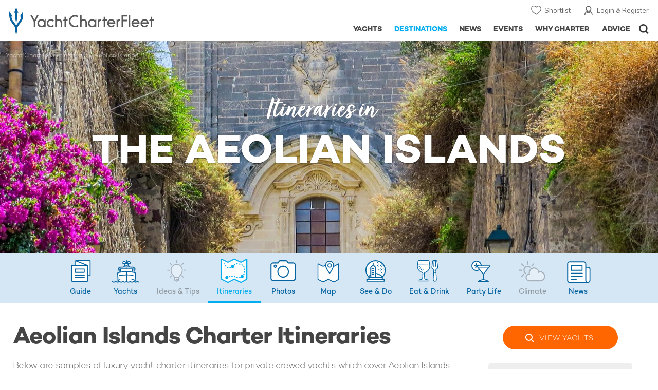

--- FILE ---
content_type: text/html; charset=UTF-8
request_url: https://www.yachtcharterfleet.com/aeolian-islands/yachting-itineraries
body_size: 11961
content:
<!DOCTYPE html><html class="no-js" lang="en" xml:lang="en">
<head><link rel="preconnect" href="https://a.yachtcharterfleet.com/" /><link rel="dns-prefetch" href="https://a.yachtcharterfleet.com/" />
<meta http-equiv="Content-Type" content="text/html; charset=utf-8"><link rel="stylesheet" href="/asset/695cd10a/2536852456.css" media="print" onload="this.media='all'" /><noscript><link rel="stylesheet" href="/asset/695cd10a/2536852456.css" /></noscript><title>Aeolian Islands Yacht Charter Itineraries | YachtCharterFleet</title>
<link rel="preconnect" href="https://fonts.googleapis.com">
<link rel="preconnect" href="https://fonts.gstatic.com" crossorigin="crossorigin">
<link href="https://fonts.googleapis.com/css2?family=Mulish:ital,wght@0,200..1000;1,200..1000&amp;display=swap" rel="stylesheet">
<link rel="stylesheet" href="https://use.typekit.net/ogf4rbi.css">
<link rel="apple-touch-icon" sizes="180x180" href="/resources/bookmark-icons/apple-touch-icon.png">
<link rel="icon" type="image/png" sizes="32x32" href="/resources/bookmark-icons/favicon-32x32.png">
<link rel="icon" type="image/png" sizes="16x16" href="/resources/bookmark-icons/favicon-16x16.png">
<link rel="manifest" href="/resources/bookmark-icons/site.webmanifest">
<link rel="mask-icon" href="/resources/bookmark-icons/safari-pinned-tab.svg" color="#5bbad5">
<link rel="shortcut icon" href="/resources/bookmark-icons/favicon.ico">
<meta name="apple-mobile-web-app-title" content="YachtCharterFleet">
<meta name="application-name" content="YachtCharterFleet">
<meta name="msapplication-TileColor" content="#0564a0">
<meta name="msapplication-config" content="/resources/bookmark-icons/browserconfig.xml">
<meta name="theme-color" content="#0564a0">
<meta http-equiv="X-UA-Compatible" content="IE=edge">
<meta name="description" content="From single to multi-day cruising, our sample itineraries are written to inspire your own bespoke vacation.">
<meta name="keywords" content="Aeolian Islands, yacht charter, itineraries, term charter ideas, charter ideas, inpsiration, routes, planning, motor yacht, sailing yacht">
<meta name="author" content="YachtCharterFleet">
<meta property="og:type" content="website">
<meta property="og:title" content="Aeolian Islands Yacht Charter Itineraries | YachtCharterFleet">
<meta property="og:description" content="From single to multi-day cruising, our sample itineraries are written to inspire your own bespoke vacation.">
<meta property="og:site_name" content="YachtCharterFleet">
<meta name="google-site-verification" content="mDsn-csD0r9F1GOC499_Y6Guu3UOXoLp2MNdeBGbV8o">
<link rel="canonical" href="https://www.yachtcharterfleet.com/aeolian-islands/yachting-itineraries">
<meta name="document-class" content="Completed">
<script type="text/javascript">
        //IE11 Support
        //passive scroll support
        var supportsPassive = false;
        try {
        var opts = Object.defineProperty({}, 'passive', {
        get: function() {
        supportsPassive = true;
        }
        });
        window.addEventListener("testPassive", null, opts);
        window.removeEventListener("testPassive", null, opts);
        } catch (e) {}
    </script><script>(function(w,d,u){w.readyQ=[];w.bindReadyQ=[];function p(x,y){if(x=="ready"){w.bindReadyQ.push(y);}else{w.readyQ.push(x);}};var a={ready:p,bind:p};w.$=w.jQuery=function(f){if(f===d||f===u){return a}else{p(f)}}})(window,document)</script><script type="text/javascript">
    if(!tick) {var tick = function(){};}
    </script><noscript><style>
            html .slider-loading-slide {display:block;}
        </style></noscript>
<link rel="preload" as="style" href="/asset/695cd10a/1477591398.css">
<link rel="preload" as="style" href="/asset/695cd10a/493939720.css">
<link rel="preload" as="style" href="/asset/695cd10a/1884077954.css">
<link rel="preload" as="style" href="/asset/695cd10a/329248869.css">
<link rel="preload" as="style" href="/asset/695cd10a/2999546245.css">
<link rel="preload" as="style" href="/asset/695cd10a/3433081119.css">
<link href="/asset/695cd10a/1477591398.css" rel="stylesheet" type="text/css" media="all">
<link href="/asset/695cd10a/493939720.css" rel="stylesheet" type="text/css" media="all">
<link href="/asset/695cd10a/1884077954.css" rel="stylesheet" type="text/css" media="all">
<link href="/asset/695cd10a/329248869.css" rel="stylesheet" type="text/css" media="all">
<link href="/asset/695cd10a/2999546245.css" rel="stylesheet" type="text/css" media="all">
<link href="/asset/695cd10a/3433081119.css" rel="stylesheet" type="text/css" media="all">
<script>
        (function(a, b, c, d, e, f){
            b[d]=b[d]||function(){
                (b[d].q=b[d].q||[]).push(arguments)
            };
            e=a.createElement('script'), f=a.getElementsByTagName('script')[0];
            e.async=1; e.src=c; e.id='dfa-script';
            f.parentNode.insertBefore(e,f)
        })(document, window, '//a.yachtcharterfleet.com/dfa.js?v=695cd10a', 'dfa');
        dfa('setPageDataX', 'PzI/[base64]');
        dfa('trackPageview');
        dfa('associateGa', 'G-1D0RK6H8FJ');

    </script><link rel="preconnect" href="https://static.hotjar.com">
<link rel="dns-prefetch" href="https://static.hotjar.com">
<script>
            (function(h,o,t,j,a,r){
            h.hj=h.hj||function(){(h.hj.q=h.hj.q||[]).push(arguments)};
            h._hjSettings={hjid:1579920,hjsv:6};
            a=o.getElementsByTagName('head')[0];
            r=o.createElement('script');r.async=1;
            r.src=t+h._hjSettings.hjid+j+h._hjSettings.hjsv;
            a.appendChild(r);
            })(window,document,'https://static.hotjar.com/c/hotjar-','.js?sv=');
        </script><script async="" src="https://www.googletagmanager.com/gtag/js?id=G-1D0RK6H8FJ"></script><script>
            window.dataLayer = window.dataLayer || [];
            function gtag(){dataLayer.push(arguments);}
            gtag('js', new Date());

            gtag('config', 'G-1D0RK6H8FJ');
        </script><script async="" src="https://www.googletagmanager.com/gtag/js?id=UA-40607169-1"></script><script>
            window.dataLayer = window.dataLayer || [];
            function gtag(){dataLayer.push(arguments);}
            gtag('js', new Date());

            gtag('config', 'UA-40607169-1');
        </script><script type="text/javascript" src="/resources/js/ga.js" async="async"></script><script>
            !function(f,b,e,v,n,t,s)
            {if(f.fbq)return;n=f.fbq=function(){n.callMethod?
            n.callMethod.apply(n,arguments):n.queue.push(arguments)};
            if(!f._fbq)f._fbq=n;n.push=n;n.loaded=!0;n.version='2.0';
            n.queue=[];t=b.createElement(e);t.async=!0;
            t.src=v;s=b.getElementsByTagName(e)[0];
            s.parentNode.insertBefore(t,s)}(window, document,'script',
            'https://connect.facebook.net/en_US/fbevents.js');
            fbq('init', '3033495343347327');
            fbq('track', 'PageView');
        </script><noscript><img height="1" width="1" style="display:none" src="https://www.facebook.com/tr?id=3033495343347327&amp;ev=PageView&amp;noscript=1"></noscript>
<meta name="viewport" content="width=device-width, maximum-scale=1.0">
<script type="application/ld+json">
        [
            {
                "@context": "https://schema.org",
                "@type": "SiteNavigationElement",
                "name": "Why Charter",
                "url": "/why-charter.htm"
            },
            {
                "@context": "https://schema.org",
                "@type": "SiteNavigationElement",
                "name": "Yachts",
                "url": "/charter"
            },
            {
                "@context": "https://schema.org",
                "@type": "SiteNavigationElement",
                "name": "Destinations",
                "url": "/destination"
            },
            {
                "@context": "https://schema.org",
                "@type": "SiteNavigationElement",
                "name": "News",
                "url": "/news"
            },
            {
                "@context": "https://schema.org",
                "@type": "SiteNavigationElement",
                "name": "Events",
                "url": "/events"
            },
            {
                "@context": "https://schema.org",
                "@type": "SiteNavigationElement",
                "name": "Advice",
                "url": "/advice"
            }
        ]
    </script><script type="application/ld+json">
    	{
     		"@context": "http://schema.org",
     		"@type": "BreadcrumbList",
     		"itemListElement":
     			[
				 	{
       					"@type": "ListItem",
       					"position": 1,
       					"item":
       						{
        						"@id": "https://www.yachtcharterfleet.com",
        						"name": "YachtCharterFleet"
        					}
      				},
					
					
                                    {
                                    "@type": "ListItem",
                                    "position": 2,
                                    "item":
                                            {
                                            "@id": "https://www.yachtcharterfleet.com/charter",
                                            "name": "Yacht Charter"
                                            }
                                    },
                                    {
                                    "@type": "ListItem",
                                    "position": 3,
                                    "item":
                                        {
                                        "@id": "https://www.yachtcharterfleet.com/charter/destination.htm",
                                        "name": "Destination Search"
                                        }
                                    },
                                    {
                                    "@type": "ListItem",
                                    "position": 4,
                                    "item":
                                        {
                                        "@id": "https://www.yachtcharterfleet.com/-yacht-charters-.htm",
                                        "name": "Aeolian Islands Yacht Charter"
                                        }
                                    }
                                
					
					
					
					
      				
     			]
    	}
    </script><link rel="stylesheet" href="/asset/695cd10a/953030657.css" media="print" onload="this.media='all'" /><noscript><link rel="stylesheet" href="/asset/695cd10a/953030657.css" /></noscript><link rel="stylesheet" href="/asset/695cd10a/3858743218.css" media="print" onload="this.media='all'" /><noscript><link rel="stylesheet" href="/asset/695cd10a/3858743218.css" /></noscript></head>
<body ontouchstart="">
<noscript><iframe src="https://www.googletagmanager.com/ns.html?id=GTM-PKNHXSD" height="0" width="0" style="display:none;visibility:hidden"></iframe></noscript>
<div class="hide ie11-message jsIE11Message"><p>Please use a modern browser to view this website. Some elements might not work as expected when using Internet Explorer.</p></div>
<script>
            var ie11 = false;
            if (window.document.documentMode) {
            ie11 = true;

            const ie11Message = document.querySelector(".jsIE11Message");
            ie11Message.classList.remove("hide");

            const body = document.querySelector("body");
            body.classList.add("is-ie11");
            }
        </script><div class="overlay" style="display: none">
<div class="overlayLoader"></div>
<div class="overlayLoader-logo"></div>
</div>
<div class="search-overlay" style="display: none"></div>
<div class="overlay-menu">
<div class="top">
<a href="/" class="home">Home</a><a href="#" class="close">X</a>
</div>
<ul class="menu-list">
<li>
<a class="whyCharter" href="/why-charter.htm">
                    Why Charter
                </a><button class="subnav-toggler" aria-controls="why-charter-drop" aria-label="Show"><div class="circle-plus closed"><div class="circle">
<div class="horizontal"></div>
<div class="vertical"></div>
</div></div></button><ul id="why-charter-drop">
<li><a href="/why-charter.htm">Why Charter Homepage</a></li>
<li><a href="/yacht-charter-vacation-types">Luxury Yacht Vacation Types</a></li>
<li><a href="/corporate-yacht-charter">Corporate Yacht Charter</a></li>
<li><a href="/tailor-made-luxury-yacht-vacations.htm">Tailor Made Vacations</a></li>
<li><a href="/luxury-explorer-vacations.htm">Luxury Exploration Vacations</a></li>
<li><a href="/why-charter.htm">View More</a></li>
</ul>
</li>
<li>
<a class="charterYachts" href="/charter">
                    Yachts
                </a><button class="subnav-toggler" aria-controls="yachts-drop" aria-label="Show"><div class="circle-plus closed"><div class="circle">
<div class="horizontal"></div>
<div class="vertical"></div>
</div></div></button><ul id="yachts-drop">
<li><a href="/yacht-charter.htm">ALL 4,185 Yachts For Charter</a></li>
<li>
<a href="/charter/yacht-type">Filter By Type</a><ul class="yacht-types-menu">
<li><a class="motor" href="/motor-yacht-charter-fleet.htm"><span>Motor Yachts</span></a></li>
<li><a class="sailing" href="/sailing-yacht-charter-fleet.htm"><span>Sailing Yachts</span></a></li>
<li><a class="classic" href="/classic-yacht-charter-fleet.htm"><span>Classic Yachts</span></a></li>
<li><a class="catamarans" href="/catamaran-yacht-charter-fleet.htm"><span>Catamaran Yachts</span></a></li>
</ul>
</li>
<li><a href="/yachts/charter-special-offers.htm">Special Offers</a></li>
<li><a href="/charter/destination">by Destination</a></li>
<li><a href="/yacht-reviews/">Yacht Reviews</a></li>
</ul>
</li>
<li>
<a class="active destnationsLink" href="/destination">
                    Destinations
                </a><button class="subnav-toggler" aria-controls="destinations-drop" aria-label="Show"><div class="circle-plus closed"><div class="circle">
<div class="horizontal"></div>
<div class="vertical"></div>
</div></div></button><ul id="destinations-drop">
<li><a href="/destination/a-z">Destination Guides</a></li>
<li><a href="/destination/inspiration">Inspiration &amp; Features</a></li>
<li>
<a href="/charter/destination">Yachts by Destination</a><ul>
<li><a href="/mediterranean-yacht-charters-1548.htm">Mediterranean Charter Yachts</a></li>
<li><a href="/france-yacht-charters-1526.htm">France Charter Yachts</a></li>
<li><a href="/italy-yacht-charters-1525.htm">Italy  Charter Yachts</a></li>
<li><a href="/croatia-yacht-charters-410.htm">Croatia  Charter Yachts</a></li>
<li><a href="/greece-yacht-charters-672.htm">Greece Charter Yachts</a></li>
<li><a href="/turkey-yacht-charters-409.htm">Turkey Charter Yachts</a></li>
<li><a href="/bahamas-yacht-charters-679.htm">Bahamas Charter Yachts</a></li>
<li><a href="/caribbean-yacht-charters-1.htm">Caribbean Charter Yachts</a></li>
<li><a href="/australia-yacht-charters-523.htm">Australia Charter Yachts</a></li>
<li><a href="/thailand-yacht-charters-502.htm">Thailand Charter Yachts</a></li>
<li><a href="/dubai-yacht-charters-1249.htm">Dubai Charter Yachts</a></li>
</ul>
</li>
</ul>
</li>
<li>
<a class="newsLink" href="/news">
                    News
                </a><button class="subnav-toggler" aria-controls="news-drop" aria-label="Show"><div class="circle-plus closed"><div class="circle">
<div class="horizontal"></div>
<div class="vertical"></div>
</div></div></button><ul id="news-drop">
<li><a href="/news">All News</a></li>
<li><a href="/news/destination">Destination News</a></li>
<li><a href="/news/new-to-fleet">New To Fleet</a></li>
<li><a href="/news/fleet-updates">Charter Fleet Updates</a></li>
<li><a href="/news/offers-and-last-minute">Special Offers</a></li>
<li><a href="/news/industry">Industry News</a></li>
<li><a href="/news/events">Event News</a></li>
</ul>
</li>
<li>
<a class="eventsLink" href="/events">
                    Events
                </a><button class="subnav-toggler" aria-controls="events-drop" aria-label="Show"><div class="circle-plus closed"><div class="circle">
<div class="horizontal"></div>
<div class="vertical"></div>
</div></div></button><ul id="events-drop">
<li><a href="/events">All Events</a></li>
<li><a href="/events/yacht-shows">Yacht Shows</a></li>
<li><a href="/events/sporting">Sporting</a></li>
<li><a href="/events/corporate-charter">Corporate Charter</a></li>
</ul>
</li>
<li class="last-big-link">
<a class="adviceLink" href="/advice">
                    Advice
                </a><button class="subnav-toggler" aria-controls="advice-drop" aria-label="Show"><div class="circle-plus closed"><div class="circle">
<div class="horizontal"></div>
<div class="vertical"></div>
</div></div></button><ul id="advice-drop">
<li><a href="/advice">Charter Advice</a></li>
<li><a href="/yacht-charter-broker/why-use-charter-broker.htm">Why Use a Yacht Broker</a></li>
<li><a href="/advice/yacht-charter-costs-explained.htm">Charter Costs Explained</a></li>
</ul>
</li>
<li class="small-link"><a class="aboutUs" href="/about">About Us</a></li>
<li class="small-link"><a class="aboutUs" href="/about/add-my-yacht.htm">Add my yacht</a></li>
<li class="small-link"><a class="contactUs" href="/contact/contact-us.htm">Contact Us</a></li>
<li class="small-link"><a class="myAccountLink" href="/my-account">My Account</a></li>
</ul>
</div>
<header class="header show-for-small-only"><nav class="top-bar" data-topbar="data-topbar"><div class="top-bar-section"><a href="/" class="logo"><img src="/resources/images/logo-white.svg" alt="Yacht Charter Fleet" width="200" height="38"></a></div>
<div class="right-small headerOptions">
<a class="overlay-menu-toggle navigation" href="#"><img src="/resources/images/ico_nav.svg" alt="Navigation" width="18" height="18"></a><a href="#headerSearch" id="jsSearchToggle"><img src="/resources/images/ico_search.svg" alt="Search" width="15" height="15"></a>
</div></nav></header><header id="header" class="hide-for-small-only"><div class="headerInner">
<a class="logo" href="/" title="Back to Homepage"><span>YachtCharterFleet.com</span> - Luxury yacht charter boats
                </a><div class="additional-nav">
<a class="myaccount" href="/my-account">Login &amp; Register</a><a class="shorlist-yachts" href="/yachts/yacht-shortlist.htm">Shortlist</a>
</div>
<nav><ul class="navigation">
<li class="global-yacht-search"><div class="site-search"><a class="header-search-icon" href="#">Open/Close Search</a></div></li>
<li><a href="/advice" class="has-subnav" data-drop-subnav="dd-advice"><span class="text">Advice</span></a></li>
<li><a href="/why-charter.htm" class="has-subnav" data-drop-subnav="dd-why-charter"><span class="text">Why Charter</span></a></li>
<li><a href="/events" class="has-subnav" data-drop-subnav="dd-events"><span class="text">Events</span></a></li>
<li><a href="/news" class="has-subnav" data-drop-subnav="dd-news"><span class="text">News</span></a></li>
<li><a href="/destination" class="active has-subnav" data-drop-subnav="dd-destinations"><span class="text">Destinations</span></a></li>
<li><a href="/charter" class="has-subnav" data-drop-subnav="dd-charter"><span class="text">Yachts</span></a></li>
</ul></nav>
</div></header><div id="drop-focus-helper"></div>
<div class="content-wrap "><div class="row destnation-collapse"><div class="small-12 columns "><div class="container-inner blank"><div class="content-container-large destination-guide itinerary-guide"><div class="content-wrapper">
<div class="content">
<div class="breadcrumb-container"><ul class="breadcrumb shortenCrumbs">
<li><a href="/destination">Yacht Charter Destinations</a></li>
<li>Aeolian Islands</li>
</ul></div>
<div class="banner-article-slider itineraries-hero destination-yacht-banner slider-first-run-first-slide swiper-container arrows-on-image no-auto-init" data-autoplay="5000" data-fade="">
<div class="swiper-wrapper"><div class="swiper-slide"><div class="image"><picture><source media="(max-width: 640px)" srcset="https://image.yachtcharterfleet.com/w648/h313/qh/ca/ow-1/k28a8cbd1/areaguide/photo/1474375/aeolian-islands-charter-itineraries.jpg"></source><source media="(max-width: 1024px)" srcset="https://image.yachtcharterfleet.com/w1450/h468/qh/ca/ow-1/kf1215e43/areaguide/photo/1474375/aeolian-islands-charter-itineraries.jpg"></source><img width="1920" height="619" src="https://image.yachtcharterfleet.com/w1920/h619/qh/ca/ow-1/kb72de8ad/areaguide/photo/1474375/aeolian-islands-charter-itineraries.jpg" alt="Aeolian Islands charter itineraries"></picture></div></div></div>
<div class="overlay-copy-row"><div class="overlay-copy-table"><div class="overlay-copy">
<div class="mainCopyTitleHeading">Itineraries in</div>
<div class="mainCopyTitle"><span> the  Aeolian Islands</span></div>
</div></div></div>
</div>
</div>
<div class="sticky-outer-wrap" data-sticky-content="">
<div class="sticky-inner-wrap"><div class="sticky-content"><div class="destnations-nav"><div class="row marginBNone"><div class="small-12 columns"><div class="nav-container jsScrollToActive"><ul class="discover-list-with-icons">
<li class="overview "><a href="/aeolian-islands/guide"><span>Guide</span></a></li>
<li class="yachts"><a href="/sicily-yacht-charters-593.htm"><span>Yachts</span></a></li>
<li class="inspiration "><div class="inactive"><div>Ideas<span class="hide-for-small"> &amp; Tips</span>
</div></div></li>
<li class="itineraries tab active"><a href="/aeolian-islands/yachting-itineraries"><span>Itineraries</span></a></li>
<li class="photos "><a href="/aeolian-islands/photos"><span>Photos</span></a></li>
<li class="map "><a href="/aeolian-islands/map"><span>Map</span></a></li>
<li class="see-do "><a href="/aeolian-islands/aeolian-islands-luxury-see-do.htm"><span>See &amp; Do</span></a></li>
<li class="eat-drink "><a href="/aeolian-islands/aeolian-islands-luxury-eat-drink.htm"><span>Eat &amp; Drink</span></a></li>
<li class="nightlife"><a href="/aeolian-islands/aeolian-islands-luxury-party-life.htm"><span>Party Life</span></a></li>
<li class="climate "><div class="inactive">Climate</div></li>
<li class="news"><a href="/aeolian-islands/news"><span>News</span></a></li>
</ul></div></div></div></div></div></div>
<div class="row reset"><div class="small-12 columns destination-guide">
<div class="table-row row align-middle">
<div class="cell"><div class="destinations-header"><h1>Aeolian Islands Charter Itineraries</h1></div></div>
<div class="cell rhs destnation-rhs hide-for-small"><div class="buttonContainer"><a class="view-yachts" href="/sicily-yacht-charters-593.htm">View Yachts</a></div></div>
</div>
<div class="table-row">
<div class="cell"><div class="row"><div class="small-12 columns">
<div class="itinerary-title-details"><div class="row"><div class="small-12 columns">
<div class="intro-copy"><p>Below are samples of luxury yacht charter itineraries for private crewed yachts which cover Aeolian Islands. These itineraries are here to offer inspiration and give you a feel for the area and some of the best things to do whilst sailing there.</p></div>
<p>A good yacht charter broker will be able to create a bespoke yacht vacation charter ideas for you and your party, based on your own requirements as well as the type of yacht and time of year you wish to travel.  </p>
    <div class="filter-block">


                    <div class="filter-list">
                <button class="jsItineraryDurationFilter active" data-days-id="0">All Durations</button>
                                    <button class="jsItineraryDurationFilter" data-days-min="4" data-days-max="7" data-days-id="4">4-7 Days</button>
                                    <button class="jsItineraryDurationFilter" data-days-min="8" data-days-max="14" data-days-id="6">8-14 Days</button>
                                    <button class="jsItineraryDurationFilter" data-days-min="15" data-days-max="99" data-days-id="9">15+ Days</button>
                            </div>
        
            </div>


<div id="jsItineraryListContainer" class="itineraries-block" data-area-id="592">

    <!--<p>Displaying
        <span class="jsItineraryPaginationStart">1</span> to
        <span class="jsItineraryPaginationEnd">7</span> of
        <span class="jsItineraryPaginationTotal">7</span>
    </p>-->

    <div class="itineraries-list jsItineraryList">
        <div class="row">
                                    <script>var results_class = "small-12 smallMedium-6 large-4 columns"</script>
                            <div class="small-12 smallMedium-6 large-4 columns itinerary-list">
                                

    <a href="/amalfi-coast/itinerary/10-day-naples-to-sicily-272.htm">
        <div class="image">
            <div class="image-container ll-wrap">
                                <img class="lazyload" data-src="https://image.yachtcharterfleet.com/w348/h218/qh/ca/k5f22015e/itinerary/edit/resource/809.jpg" alt="Naples to Sicily: A blissful and cultural yacht charter vacation" title="Naples to Sicily: A blissful and cultural yacht charter vacation" />
            </div>
        </div>
        <div class="info">
            <span class="title">Naples to Sicily: A blissful and cultural yacht charter vacation</span>
            <span class="duration">10 Days, 9 Nights</span>
        </div>
    </a>
    

                </div>
                            <div class="small-12 smallMedium-6 large-4 columns itinerary-list">
                                

    <a href="/naples/itinerary/7-day-naples-to-palermo-229.htm">
        <div class="image">
            <div class="image-container ll-wrap">
                                <img class="lazyload" data-src="https://image.yachtcharterfleet.com/w348/h218/qh/ca/k1f88275a/itinerary/edit/resource/685.jpg" alt="Discovering the Tyrrhenian Sea: from the Amalfi Coast to the Aeolian Islands" title="Discovering the Tyrrhenian Sea: from the Amalfi Coast to the Aeolian Islands" />
            </div>
        </div>
        <div class="info">
            <span class="title">Discovering the Tyrrhenian Sea: from the Amalfi Coast to the Aeolian Islands</span>
            <span class="duration">7 Days, 6 Nights</span>
        </div>
    </a>
    

                </div>
                            <div class="small-12 smallMedium-6 large-4 columns itinerary-list">
                                

    <a href="/italy/itinerary/9-day-naples-to-palermo-172.htm">
        <div class="image">
            <div class="image-container ll-wrap">
                                <img class="lazyload" data-src="https://image.yachtcharterfleet.com/w348/h218/qh/ca/k30861709/itinerary/edit/resource/750.jpg" alt="The Gems Of The Amalfi Coast" title="The Gems Of The Amalfi Coast" />
            </div>
        </div>
        <div class="info">
            <span class="title">The Gems Of The Amalfi Coast</span>
            <span class="duration">9 Days, 8 Nights</span>
        </div>
    </a>
    

                </div>
                            <div class="small-12 smallMedium-6 large-4 columns itinerary-list">
                                

    <a href="/sicily/itinerary/8-day-palermo-to-palermo-84.htm">
        <div class="image">
            <div class="image-container ll-wrap">
                                <img class="lazyload" data-src="https://image.yachtcharterfleet.com/w348/h218/qh/ca/k4392e798/itinerary/edit/resource/229.jpg" alt="7 Days Discovering Sicily And The Aeolian Islands" title="7 Days Discovering Sicily And The Aeolian Islands" />
            </div>
        </div>
        <div class="info">
            <span class="title">7 Days Discovering Sicily And The Aeolian Islands</span>
            <span class="duration">8 Days, 7 Nights</span>
        </div>
    </a>
    

                </div>
                            <div class="small-12 smallMedium-6 large-4 columns itinerary-list">
                                

    <a href="/antibes/itinerary/13-day-antibes-to-palermo-72.htm">
        <div class="image">
            <div class="image-container ll-wrap">
                                <img class="lazyload" data-src="https://image.yachtcharterfleet.com/w348/h218/qh/ca/k5a5602b6/itinerary/edit/resource/735.jpg" alt="Become Infatuated with the West Coast of Italy" title="Become Infatuated with the West Coast of Italy" />
            </div>
        </div>
        <div class="info">
            <span class="title">Become Infatuated with the West Coast of Italy</span>
            <span class="duration">13 Days, 12 Nights</span>
        </div>
    </a>
    

                </div>
                            <div class="small-12 smallMedium-6 large-4 columns itinerary-list">
                                

    <a href="/cannes/itinerary/21-day-cannes-to-bodrum-71.htm">
        <div class="image">
            <div class="image-container ll-wrap">
                                <img class="lazyload" data-src="https://image.yachtcharterfleet.com/w348/h218/qh/ca/k74799649/itinerary/edit/resource/711.jpg" alt="From France to Turkey: Every Yacht Charter Hotspot of the Mediterranean" title="From France to Turkey: Every Yacht Charter Hotspot of the Mediterranean" />
            </div>
        </div>
        <div class="info">
            <span class="title">From France to Turkey: Every Yacht Charter Hotspot of the Mediterranean</span>
            <span class="duration">21 Days, 20 Nights</span>
        </div>
    </a>
    

                </div>
                            <div class="small-12 smallMedium-6 large-4 columns itinerary-list">
                                

    <a href="/amalfi-coast/itinerary/10-day-naples-to-naples-67.htm">
        <div class="image">
            <div class="image-container ll-wrap">
                                <img class="lazyload" data-src="https://image.yachtcharterfleet.com/w348/h218/qh/ca/k10f51156/itinerary/edit/resource/725.jpg" alt="Island Hopping in the Tyrrhenian Sea" title="Island Hopping in the Tyrrhenian Sea" />
            </div>
        </div>
        <div class="info">
            <span class="title">Island Hopping in the Tyrrhenian Sea</span>
            <span class="duration">10 Days, 9 Nights</span>
        </div>
    </a>
    

                </div>
                    </div>
    </div>

    
</div></div></div></div>
<div class="row marginBNone"><div class="small-12 columns"><div class="charter-expert-cta itinerary-version jsLoadBrokerCtaLibrary">
<div class="row"><div class="small-12 columns"><p class="cta-heading">Book with Ease - Speak with a  Charter Expert</p></div></div>
<div class="row"><div class="small-12 columns">
<p class="sub-heading">Our yacht charter experts will:</p>
<ul>
<li>Discuss your vacation plans</li>
<li>Check availability &amp; shortlist suitable yachts</li>
<li>Negotiate booking &amp; prepare your itinerary</li>
</ul>
</div></div>
<div class="row"><div class="small-12 large-6 columns book-section">
<p class="button-heading">Enquire now for yacht availability &amp; free consultation.</p>
<a class="charter-expert-button" href="/contact/charter-enquiry">Contact Now</a>
</div></div>
</div></div></div>
</div></div></div>
<div class="cell rhs destnation-rhs additional-spacing">
<div class="hilight-container hilight-filled">
<span class="highlight-label">ADVERTISEMENT <span class="show-for-small">- CONTINUE READING BELOW</span></span><a href="http://yachtaidglobal.org/donate-now" rel="sponsored" title="Donate Now" target="_blank" class="jsGaTrackOutboundLink yacht-aid" track_label="Yacht Aid" data-ga-category="Advert"><img class="lazyload" data-src="/resources/images/highlight/yacht-aid-global.gif" width="300" height="250" alt="Yacht Aid Global - Superyacht Aid Coalition "><noscript><img src="/resources/images/highlight/yacht-aid-global.gif" width="300" height="250" alt="Yacht Aid Global - Superyacht Aid Coalition "></noscript></a>
</div><div class="popular-list-container"><p class="heading">Yacht Reviews</p><ul class="popular-list popular-reviews"><li><div class="image-container"><a href="/yacht-reviews/o-pari-100.htm" class="image-overlay recentYachtReview"><img class="lazyload" data-src="https://image.yachtcharterfleet.com/w230/h142/qh/ca/k746cf196/review/overview/2340895.jpg" alt="O'PARI Yacht Review                "><noscript><img src="https://image.yachtcharterfleet.com/w230/h142/qh/ca/k746cf196/review/overview/2340895.jpg" alt="O'PARI Yacht Review                "></noscript></a></div><div class="details"><a class="title" href="/yacht-reviews/o-pari-100.htm">O'PARI</a><span class="intro">Designed for smarter charters.</span></div></li><li><div class="image-container"><a href="/yacht-reviews/o-ptasia-108.htm" class="image-overlay recentYachtReview"><img class="lazyload" data-src="https://image.yachtcharterfleet.com/w230/h142/qh/ca/k6a12c559/review/overview/2339882.jpg" alt="O’PTASIA Yacht Review                "><noscript><img src="https://image.yachtcharterfleet.com/w230/h142/qh/ca/k6a12c559/review/overview/2339882.jpg" alt="O’PTASIA Yacht Review                "></noscript></a></div><div class="details"><a class="title" href="/yacht-reviews/o-ptasia-108.htm">O’PTASIA</a><span class="intro">Setting the new standard for superyachting</span></div></li><li><div class="image-container"><a href="/yacht-reviews/lady-vera-104.htm" class="image-overlay recentYachtReview"><img class="lazyload" data-src="https://image.yachtcharterfleet.com/w230/h142/qh/ca/ke0193fa6/review/overview/2303415.jpg" alt="LADY VERA Yacht Review                "><noscript><img src="https://image.yachtcharterfleet.com/w230/h142/qh/ca/ke0193fa6/review/overview/2303415.jpg" alt="LADY VERA Yacht Review                "></noscript></a></div><div class="details"><a class="title" href="/yacht-reviews/lady-vera-104.htm">LADY VERA</a><span class="intro">Impressive yacht that puts relaxation and entertainment at the heart of everything</span></div></li><li><div class="image-container"><a href="/yacht-reviews/orient-star-107.htm" class="image-overlay recentYachtReview"><img class="lazyload" data-src="https://image.yachtcharterfleet.com/w230/h142/qh/cs268-939-4397-2719/k7adcecb2/review/overview/2319348.jpg" alt="ORIENT STAR Yacht Review                "><noscript><img src="https://image.yachtcharterfleet.com/w230/h142/qh/cs268-939-4397-2719/k7adcecb2/review/overview/2319348.jpg" alt="ORIENT STAR Yacht Review                "></noscript></a></div><div class="details"><a class="title" href="/yacht-reviews/orient-star-107.htm">ORIENT STAR</a><span class="intro">Showcasing luxury and elegance at its finest</span></div></li><li><div class="image-container"><a href="/yacht-reviews/ouranos-58.htm" class="image-overlay recentYachtReview"><img class="lazyload" data-src="https://image.yachtcharterfleet.com/w230/h142/qh/cs0-0-1860-1146/k57511c62/review/overview/525620.jpg" alt="OURANOS Yacht Review                "><noscript><img src="https://image.yachtcharterfleet.com/w230/h142/qh/cs0-0-1860-1146/k57511c62/review/overview/525620.jpg" alt="OURANOS Yacht Review                "></noscript></a></div><div class="details"><a class="title" href="/yacht-reviews/ouranos-58.htm">OURANOS</a><span class="intro">Beauty and style abound on board superyacht OURANOS</span></div></li><li><a class="all-link" href="/yacht-reviews">See All Reviews</a></li></ul></div><div class="site-yacht-count"><a href="/yacht-charter.htm"><img src="/resources/images/yacht-charter-search.gif" alt="Search &amp; compare all luxury yachts for charter" width="300" height="300"></a></div>
</div>
</div>
</div></div>
</div>
</div></div></div></div></div></div>
<div class="additional-content-container"><div class="additional-content"><div class="content-container featured-yachts-container"><div class="row"><div class="small-12 columns"><h3 class="main-title">Featured Luxury Yachts for Charter</h3></div><div class="small-12 large-2 columns show-for-large"><div class="featured-yachts-copy"><p>This is a small selection of the global luxury yacht charter fleet, with 4185 motor yachts, sail yachts, explorer yachts and catamarans to choose from including superyachts and megayachts, the world is your oyster. Why search for your ideal yacht  charter vacation anywhere else?</p><a href="/yacht-charter.htm" class="buttonLargeSearch">All Yachts for Charter</a></div></div><div class="small-12 large-10 columns"><div class="yacht-slideshow-container"><div id="slideshow-container"><div id="slider_featured" class="swiper-container arrows-on-image yacht-slideshow-3 yacht-slideshow similar-yachts-slider" data-slides-to-show="4" data-arrows-only="t" data-slides-s="2" data-slides-sm="3" data-slides-m="4" data-small-peek-mobile="" data-space-between="10" data-slides-per-group="4"><div class="swiper-wrapper row"><div class="swiper-slide small-6 smallMedium-6 largeMedium-3 large-3 columns"><div class="slide-item"><div class="slide-item-inner"><a href="/luxury-charter-yacht-50836/flying-fox.htm" class="image-overlay yachtDetails  jsFeaturedYachtSlider" data-id="vessel_50836"><img class="lazyload" data-src="https://image.yachtcharterfleet.com/w360/h206/qh/ca/od-1/k56a66d54/vessel/resource/1116405/charter-flying-fox-thumbnail.jpg" alt="Flying Fox yacht charter"><noscript><img src="https://image.yachtcharterfleet.com/w360/h206/qh/ca/od-1/k56a66d54/vessel/resource/1116405/charter-flying-fox-thumbnail.jpg" alt="Flying Fox yacht charter"></noscript><div class="guests">22</div></a><div class="details"><h4><a href="/luxury-charter-yacht-50836/flying-fox.htm">Flying Fox</a></h4><p>136m |                    Lurssen</p><p><span class="from">from</span>  $3,507,000 <span class="per-week">p/week</span><sup class="dimond">♦︎</sup></p></div></div></div></div><div class="swiper-slide small-6 smallMedium-6 largeMedium-3 large-3 columns"><div class="slide-item"><div class="slide-item-inner"><a href="/luxury-charter-yacht-49216/o-ptasia.htm" class="image-overlay yachtDetails  jsFeaturedYachtSlider" data-id="vessel_49216"><img class="lazyload" data-src="https://image.yachtcharterfleet.com/w360/h206/qh/ca/od-1/k965d2c3b/vessel/resource/796739/charter-o-ptasia-thumbnail.jpg" alt="O'Ptasia yacht charter"><noscript><img src="https://image.yachtcharterfleet.com/w360/h206/qh/ca/od-1/k965d2c3b/vessel/resource/796739/charter-o-ptasia-thumbnail.jpg" alt="O'Ptasia yacht charter"></noscript><div class="guests">12</div></a><div class="details"><h4><a href="/luxury-charter-yacht-49216/o-ptasia.htm">O'Ptasia</a></h4><p>85m |                    Golden Yachts</p><p><span class="from">from</span>  $1,052,000 <span class="per-week">p/week</span><sup class="dimond">♦︎</sup></p></div></div></div></div><div class="swiper-slide small-6 smallMedium-6 largeMedium-3 large-3 columns"><div class="slide-item"><div class="slide-item-inner"><a href="/luxury-charter-yacht-24961/project-x.htm" class="image-overlay yachtDetails  jsFeaturedYachtSlider" data-id="vessel_24961"><img class="lazyload" data-src="https://image.yachtcharterfleet.com/w360/h206/qh/ca/od-1/k03a14cb5/vessel/resource/2103547/charter-project-x-thumbnail.jpg" alt="Project X yacht charter"><noscript><img src="https://image.yachtcharterfleet.com/w360/h206/qh/ca/od-1/k03a14cb5/vessel/resource/2103547/charter-project-x-thumbnail.jpg" alt="Project X yacht charter"></noscript><div class="guests">12</div></a><div class="details"><h4><a href="/luxury-charter-yacht-24961/project-x.htm">Project X</a></h4><p>88m |                    Golden Yachts</p><p><span class="from">from</span>  $1,396,000 <span class="per-week">p/week</span><sup class="dimond">♦︎</sup></p></div></div></div></div><div class="swiper-slide small-6 smallMedium-6 largeMedium-3 large-3 columns"><div class="slide-item"><div class="slide-item-inner"><a href="/luxury-charter-yacht-50007/lady-s.htm" class="image-overlay yachtDetails  jsFeaturedYachtSlider" data-id="vessel_50007"><img class="lazyload" data-src="https://image.yachtcharterfleet.com/w360/h206/qh/ca/od-1/k37fc476d/vessel/resource/1696434/charter-lady-s-thumbnail.jpg" alt="Lady S yacht charter"><noscript><img src="https://image.yachtcharterfleet.com/w360/h206/qh/ca/od-1/k37fc476d/vessel/resource/1696434/charter-lady-s-thumbnail.jpg" alt="Lady S yacht charter"></noscript><div class="guests">12</div></a><div class="details"><h4><a href="/luxury-charter-yacht-50007/lady-s.htm">Lady S</a></h4><p>93m |                    Feadship</p><p><span class="from">from</span>  $1,865,000 <span class="per-week">p/week</span><sup class="dimond">♦︎</sup></p></div></div></div></div><div class="swiper-slide small-6 smallMedium-6 largeMedium-3 large-3 columns"><div class="slide-item"><div class="slide-item-inner"><a href="/luxury-charter-yacht-22342/maltese-falcon.htm" class="image-overlay yachtDetails  jsFeaturedYachtSlider" data-id="vessel_22342"><img class="lazyload" data-src="https://image.yachtcharterfleet.com/w360/h206/qh/cs0-108-2700-1542/od-1/k1dae6998/vessel/resource/2269828/charter-maltese-falcon-thumbnail.jpg" alt="Maltese Falcon yacht charter"><noscript><img src="https://image.yachtcharterfleet.com/w360/h206/qh/cs0-108-2700-1542/od-1/k1dae6998/vessel/resource/2269828/charter-maltese-falcon-thumbnail.jpg" alt="Maltese Falcon yacht charter"></noscript><div class="guests">12</div></a><div class="details"><h4><a href="/luxury-charter-yacht-22342/maltese-falcon.htm">Maltese Falcon</a></h4><p>88m |                    Perini Navi</p><p><span class="from">from</span>  $570,000 <span class="per-week">p/week</span><sup class="dimond">♦︎</sup></p></div></div></div></div><div class="swiper-slide small-6 smallMedium-6 largeMedium-3 large-3 columns"><div class="slide-item"><div class="slide-item-inner"><a href="/luxury-charter-yacht-54507/kismet.htm" class="image-overlay yachtDetails  jsFeaturedYachtSlider" data-id="vessel_54507"><img class="lazyload" data-src="https://image.yachtcharterfleet.com/w360/h206/qh/ca/od-1/k92c640be/vessel/resource/2785204/charter-kismet-thumbnail.jpg" alt="Kismet yacht charter"><noscript><img src="https://image.yachtcharterfleet.com/w360/h206/qh/ca/od-1/k92c640be/vessel/resource/2785204/charter-kismet-thumbnail.jpg" alt="Kismet yacht charter"></noscript><div class="guests">12</div></a><div class="details"><h4><a href="/luxury-charter-yacht-54507/kismet.htm">Kismet</a></h4><p>122m |                    Lurssen</p><p><span class="from">from</span>  $3,000,000 <span class="per-week">p/week</span></p></div></div></div></div></div></div></div></div><div class="show-for-largeMedium-down hide-for-large"><div class="featured-yachts-copy smaller"><p>This is a small selection of the global luxury yacht charter fleet, with 4185 motor yachts, sail yachts, explorer yachts and catamarans to choose from including superyachts and megayachts, the world is your oyster. Why search for your ideal yacht  charter vacation anywhere else?</p><a href="/yacht-charter.htm" class="buttonLargeSearch">All Yachts for Charter</a></div></div></div></div></div></div><div class="grey-block featured-wrap"><div class="row center"><div class="small-12 columns">
<p class="featured-title">As Featured In</p>
<div class="swiper-container company-list ticker no-auto-init"><div class="swiper-wrapper row">
<div class="swiper-slide"><div class="company-wrap ny-times"><div class="company" aria-label="NY Times" title="NY Times"></div></div></div>
<div class="swiper-slide"><div class="company-wrap conde-nast-traveler"><div class="company" aria-label="Conde Nast Traveler" title="Conde Nast Traveler"></div></div></div>
<div class="swiper-slide"><div class="company-wrap washington-post"><div class="company" aria-label="Washington Post" title="Washington Post"></div></div></div>
<div class="swiper-slide"><div class="company-wrap robb-report"><div class="company" aria-label="Robb Report" title="Robb Report"></div></div></div>
<div class="swiper-slide"><div class="company-wrap gq"><div class="company" aria-label="GQ" title="GQ"></div></div></div>
<div class="swiper-slide"><div class="company-wrap financial-times"><div class="company" aria-label="Financial Times" title="Financial Times"></div></div></div>
<div class="swiper-slide"><div class="company-wrap harpers-bazaar"><div class="company" aria-label="Harper's Bazaar" title="Harper's Bazaar"></div></div></div>
<div class="swiper-slide"><div class="company-wrap cnn"><div class="company" aria-label="CNN" title="CNN"></div></div></div>
<div class="swiper-slide"><div class="company-wrap forbes"><div class="company" aria-label="Forbes Magazine" title="Forbes Magazine"></div></div></div>
</div></div>
</div></div></div>
<div class="footer-2020"><div class="f-wrap">
<div class="lhs">
<div class="info-block">
<p class="title">The YachtCharterFleet Difference</p>
<p class="info">YachtCharterFleet makes it easy to find the yacht charter vacation that is right for you. We combine thousands of yacht listings with local destination information, sample itineraries and experiences to deliver the world's most comprehensive yacht charter website.</p>
</div>
<div class="contact-block">
<a class="plan" href="/contact/charter-enquiry">Plan My Charter</a><span class="or"> or </span><a class="contact" href="/contact/contact-us.htm">Contact us</a><ul class="contact-locations">
<li class="london">
<h5><a href="/contact/london">London</a></h5>
<a href="tel:+442080040342">+44 20 8004 0342</a>
</li>
<li class="san-francisco">
<h5><a href="/contact/san-francisco">San Francisco</a></h5>
<a href="tel:+14157428515">+1 415-742-8515</a>
</li>
</ul>
<div class="footer-social"><ul>
<li><a class="facebook" href="http://www.facebook.com/YachtCharterFleet" target="_blank" rel="noopener">Like us on Facebook</a></li>
<li><a class="twitter" href="https://twitter.com/yachtcharterft" target="_blank" rel="noopener">Follow us on X</a></li>
<li><a class="instagram" href="https://www.instagram.com/yachtcharterfleet/" target="_blank" rel="noopener">Follow us on Instagram</a></li>
<li><a class="linkedin" href="https://www.linkedin.com/company/yachtcharterfleet/" target="_blank" rel="noopener">Find us on LinkedIn</a></li>
</ul></div>
<ul class="inline-f-links">
<li><a href="/contact/contact-us.htm">Contact Us</a></li>
<li><a href="/about/add-my-yacht.htm">Add Yacht</a></li>
<li><a href="/about/premium-listings">Affiliates &amp; Partners</a></li>
</ul>
</div>
</div>
<div class="rhs">
<div class="quick-links">
<div class="ql-wrap">
<p class="heading">Popular Charter Regions</p>
<ul>
<li><a href="/greece-yacht-charters-672.htm">Greece Yacht Charter</a></li>
<li><a href="/turkey-yacht-charters-409.htm">Turkey Yacht Charter</a></li>
<li><a href="/virgin-islands-yacht-charters-690.htm">Virgin Islands Yacht Charter</a></li>
<li><a href="/caribbean-yacht-charters-1.htm">Caribbean Yacht Charter</a></li>
<li><a href="/bahamas-yacht-charters-679.htm">Bahamas Yacht Charter</a></li>
<li><a href="/croatia-yacht-charters-410.htm">Croatia Yacht Charter</a></li>
<li><a href="/seychelles-yacht-charters-495.htm">Seychelles Yacht Charter</a></li>
<li><a href="/dubai-yacht-charters-1249.htm">Dubai Yacht Charter</a></li>
</ul>
</div>
<div class="ql-wrap">
<p class="heading">Popular Charter Yachts</p>
<ul>
<li><a href="/luxury-charter-yacht-25086/nirvana.htm">Nirvana Yacht Charter</a></li>
<li><a href="/luxury-charter-yacht-23155/serene.htm">Serene Yacht Charter</a></li>
<li><a href="/luxury-charter-yacht-23825/omega.htm">O' Mega Yacht Charter</a></li>
<li><a href="/luxury-charter-yacht-24317/big-fish.htm">Big Fish Yacht Charter</a></li>
<li><a href="/luxury-charter-yacht-27125/serenity.htm">Serenity Yacht Charter</a></li>
<li><a href="/luxury-charter-yacht-37804/kismet.htm">Kismet Yacht Charter</a></li>
<li><a href="/luxury-charter-yacht-1/alfa-nero.htm">'Alfa Nero' Yacht Charter</a></li>
<li><a href="/luxury-charter-yacht-22342/maltese-falcon.htm">Maltese Falcon Charter</a></li>
<li class="no-arrow">or try our <a href="/charter-name-search.htm">Name Search Tool</a>
</li>
</ul>
</div>
</div>
<div class="newsletter-signup"><div class="mailing-list-container_ycf"><div class="mailing-list_ycf">
<p class="heading_ycf">Receive our latest offers, trends and <br class="hide-for-small">stories direct to your inbox.</p>
<form action="#" method="post" id="mailing-list-form">
<div class="jsNewsletterSignUpContainer">
<label for="email"><input class="inputField jsNewsletterSignUpEmail" type="text" name="email" id="email" value="" placeholder="Email Address"></label><a class="footer-button jsNewsletterSignUpButton"><span>Sign Up</span></a><p class="jsSignUpInvalidEmailMessage" style="display: none;">Please enter a valid e-mail.</p>
</div>
<p class="jsSignUpSuccessEmailMessage" style="display: none;">Thanks for subscribing.</p>
</form>
</div></div></div>
</div>
</div></div>
<footer id="footer" class="footer-2016"><div class="footer-inner"><div class="row">
<div class="small-12 smallMedium-6 largMedium-8 large-8 columns">
<div class="copyright_ycf"><div class="copyright-text_ycf">© 2013 - 2023 <span>Yacht Charter Fleet</span>. All rights reserved.</div></div>
<div class="site-disclaimer_ycf">All logos, trademarks and copyrights contained on this Web site are and remain the property of their respective owners. <br>Use of these materials does not imply endorsement by theses companies.  No licenses or other rights in or to such logos and/or trademarks are granted. </div>
</div>
<div class="small-12 smallMedium-6 largeMedium-4 large-4 columns"><ul class="footer-links_ycf">
<li><a href="/about/terms/index">Terms of Use</a></li>
<li><a href="/about/privacy">Privacy &amp; Cookies</a></li>
</ul></div>
</div></div></footer><div class="site-search-overlay">
<button aria-label="Close Search Overlay" class="jsCloseOverlay close-overlay">X</button><div class="inner-content">
<div class="overlay-header"><div class="logo-top"></div></div>
<div class="site-search jsSiteSearch" data-type="" data-filters="">
<div class="search-copy">
<input class="jsSearchInput" type="text" autocomplete="off" data-hj-whitelist=""><button class="clear">X</button>
</div>
<div class="search-result jsSearchResultTemplate" style="display: none;">
<div class="bar"><div class="category">CATEGORY</div></div>
<div class="title"><a href="#" class="result-title result-link">TITLE</a></div>
<div class="content-info">
<div class="image-result"><a href="#" class="result-link result-image"> </a></div>
<div class="subtitle">SUBTITLE</div>
<div class="intro">INTRO HERE</div>
<ul class="links"></ul>
</div>
</div>
<div class="jsSearchError"></div>
<div class="search-tabs" style="display: none;"><div class="st-wrap"><div class="st-inner">
<button class="active" data-filter-type="*">All</button><button data-filter-type="news">News</button><button data-filter-type="yacht">Yachts</button><button data-filter-type="destination">Destinations</button><button data-filter-type="event">Event</button><button data-filter-type="advice">Advice</button><button data-filter-type="destination_inspiration">Inspiration</button><button data-filter-type="experience">Experiences</button><button data-filter-type="review">Reviews</button><button data-filter-type="itinerary">Itineraries</button><button data-filter-type="poi">POIs</button><button data-filter-type="yacht_feature">Yachting Feature</button>
</div></div></div>
<div class="search-results jsSearchResults"></div>
</div>
<p class="info-copy-search">Search for Yachts, Destinations, Events, News... everything related to Luxury Yachts for Charter.</p>
</div>
</div>
<!--
        ==>  <==
    --><div class="jsMediaQueries" id="jsMediaQueries"></div>
</div>
<div class="shortlist-yachts-container shortlist-yachts-close">
<div class="shortlist-yachts-lable">Shortlist</div>
<div class="shortlist-yachts"><p class="title">Yachts in your shortlist</p></div>
</div>
<script>
        $(function() {
            var $head = $("head");
            
        });
    </script><script type="text/javascript" src="/asset/695cd10a/1059933452.js"></script><script type="text/javascript" src="/asset/695cd10a/2541564406.js"></script><script type="text/javascript" src="/asset/695cd10a/1398326804.js"></script><script type="text/javascript" src="/asset/695cd10a/1612406287.js"></script><script type="text/javascript" src="/asset/695cd10a/1111730717.js"></script><script type="text/javascript" src="/asset/695cd10a/3421702719.js"></script><script>
        (function($,d){$.each(readyQ,function(i,f){$(f)});$.each(bindReadyQ,function(i,f){$(f)})})(jQuery,document)
        
        $(function() {
            if (typeof mobImgFix !== 'undefined') mobImgFix();
        });
    </script><script type="application/json" class="jsAssetLoad" data-library="lightgallery">{"css":["\/asset\/695cd10a\/762197592.css"]}</script><script type="application/json" class="jsAssetLoad" data-library="colorbox">{"css":["\/asset\/695cd10a\/2891493887.css"]}</script><script type="application/json" class="jsAssetLoad" data-library="before_after_slider">{"css":["\/asset\/695cd10a\/958080022.css"]}</script><script type="application/json" class="jsAssetLoad" data-library="cookielaw">{"css":["\/asset\/695cd10a\/4158237126.css"]}</script><script type="application/json" class="jsAssetLoad" data-library="sitesearch">{"css":["\/asset\/695cd10a\/3472957750.css"]}</script><script type="application/json" class="jsAssetLoad" data-library="chat">{"css":["\/asset\/695cd10a\/757968018.css"]}</script><script type="application/json" class="jsAssetLoad" data-library="contact_broker">{"css":["\/asset\/695cd10a\/3283996539.css"]}</script><script type="application/json" class="jsAssetLoad" data-library="jqueryui">{"css":["\/asset\/695cd10a\/1050707687.css"]}</script><script type="application/json" class="jsAssetLoad" data-library="datePicker">{"css":["\/asset\/695cd10a\/54479121.css"]}</script><script type="application/json" class="jsAssetLoad" data-library="lightgallery">{"js":["\/asset\/695cd10a\/1374146219.js"]}</script><script type="application/json" class="jsAssetLoad" data-library="jqueryui">{"js":["\/asset\/695cd10a\/2404715876.js"]}</script><script type="application/json" class="jsAssetLoad" data-library="colorbox">{"js":["\/asset\/695cd10a\/3935362899.js"]}</script><script type="application/json" class="jsAssetLoad" data-library="sitesearch">{"js":["\/asset\/695cd10a\/3000342820.js"]}</script><script type="application/json" class="jsAssetLoad" data-library="cookielaw">{"js":["\/asset\/695cd10a\/2187877657.js"]}</script><script type="application/json" class="jsAssetLoad" data-library="bpopup">{"js":["\/asset\/695cd10a\/621544018.js"]}</script><script type="application/json" class="jsAssetLoad" data-library="video">{"js":["\/asset\/695cd10a\/1618219761.js"]}</script><script type="application/json" class="jsAssetLoad" data-library="before_after_slider">{"js":["\/asset\/695cd10a\/4035879750.js"]}</script><script type="application/json" class="jsAssetLoad" data-library="vimeo_player_js">{"js":["\/asset\/695cd10a\/2419798034.js"]}</script><script type="application/json" class="jsAssetLoad" data-library="bunny_player_js">{"js":["\/asset\/695cd10a\/1812637439.js"]}</script><script type="application/json" class="jsAssetLoad" data-library="chat">{"js":["\/asset\/695cd10a\/2550182939.js"]}</script><script type="application/json" class="jsAssetLoad" data-library="foundation_accordion">{"js":["\/asset\/695cd10a\/1432714098.js"]}</script><script type="application/json" class="jsAssetLoad" data-library="datePicker">{"js":["\/asset\/695cd10a\/1756090285.js"]}</script><div class="loading-assets-overlay"></div>
</body>
</html>


--- FILE ---
content_type: text/css
request_url: https://www.yachtcharterfleet.com/asset/695cd10a/3858743218.css
body_size: 29082
content:
/*!
	Purpose:	CMS articles
	Site:		Yacht Charter Fleet
	Author:		Anna Hough & Mark Townsend, (c) dFusion 2021
*/
 .new-article-content a,.event-details p a,.copy-container a,.article-content a,.article h2 a{color:#428BE4}.new-article-content a:hover,.event-details p a:hover,.copy-container a:hover,.article-content a:hover,.article h2 a:hover{color:#004d73}.columnContainer p{font-size:19px;font-family:"Mulish",Arial,Helvetica,sans-serif;font-weight:400;line-height:1.4em;color:#666;letter-spacing:-.02em;margin:0 0 22px}.article h1,.new-article-content h1,.sectionContentPage h1{font-size:24px;line-height:1.15em;color:#454545;font-family:'Campton W00 Bold',Arial,Helvetica,sans-serif;margin-bottom:18px;letter-spacing:-.02em}h1.title-alt{color:#1f3b51;font-family:'Campton W00 Medium',Georgia,"Times New Roman",Times,serif}.article h2,.article h2 p,.sectionContentPage h2{color:#454545;font-family:'Campton W00 SemiBold',Arial,Helvetica,sans-serif;font-size:19px;line-height:1.3em;letter-spacing:-.025em;margin:0 0 15px}.article.article-new .columnContainer h2{font-size:32px;font-family:'Campton W00 SemiBold',Arial,Helvetica,sans-serif;line-height:1.4em;margin:0 0 15px;letter-spacing:-.02em}.columnContainer h3{color:#454545;font-family:'Campton W00 SemiBold',Arial,Helvetica,sans-serif;letter-spacing:-.02em;font-size:21px;line-height:1.2em}.article .columnContainer h3,.new-article-content .columnContainer h3{margin:16px 0 10px}.article .columnContainer h3+h4,.new-article-content .columnContainer h3+h4{margin:-10px 0 0}.article-new .columnContainer h3{font-size:22px;line-height:1.4em;margin:0 0 10px}.article .columnContainer h4,.new-article-content .columnContainer h4{font-size:18px;color:#454545;font-family:'Campton W00 SemiBold',Arial,Helvetica,sans-serif;text-transform:none;line-height:1.25em;letter-spacing:-.02em;margin:0 0 5px}.article .columnContainer ul li h4,.new-article-content .columnContainer ul li h4{margin:0 0 4px;line-height:1.1em}.article h5{color:#666;margin:0 0 2px;font-size:16px}.article h6{font-family:'Campton W00 Medium',Arial,Helvetica,sans-serif;font-size:14px;text-transform:uppercase}.article .new-article-content .intro-copy p:not(.heading):not(.author):not(.name):not(.blockquote),.article .event-details .intro-copy p:not(.heading):not(.author):not(.name):not(.blockquote).type{font-size:17px}.destination-guide .intro-copy p,.new-article-content .intro-copy p,.event-details .intro-copy p,.article .event-details .intro-copy p:not(.heading):not(.author):not(.name):not(.blockquote).type{font-family:'Campton W00 Light',Arial,Helvetica,sans-serif;color:#666;font-size:18px;line-height:1.3em;letter-spacing:-.035em;margin:0 0 15px}@media only screen and (max-width:640px){.article h1.poiHeading{margin-bottom:2px}.article.article-new .columnContainer h2{margin:0 0 7px}}@media only screen and (min-width:641px){.article h1{font-size:30px;line-height:1.2em}.article h2,.article h2 p,.sectionContentPage h2{font-size:20px}.article h2.section-heading{font-size:30px;margin-bottom:7px}.columnContainer h3.section-heading{font-size:24px;margin:0 0 7px}.columnContainer h3.section-heading.large-heading{font-size:32px}.article .columnContainer h4{font-size:22px;margin:0 0 3px}.article h5,.new-article-content h5.section-heading{font-size:18px}.article h6,.new-article-content h6.section-heading{font-size:17px}.destination-guide .intro-copy p,.new-article-content .intro-copy p,.event-details .intro-copy p,.article .new-article-content .intro-copy p:not(.heading):not(.author):not(.name):not(.blockquote){font-family:'Campton W00 Light',Arial,Helvetica,sans-serif;color:#666;font-size:24px;line-height:1.3em;letter-spacing:-.035em;margin:0 0 15px}.columnContainer.zone-13+.columnContainer.zone-5 .ll-wrap{margin-top:10px}}@media only screen and (max-width:320px){.article h1,.sectionContentPage h1{font-size:22px;line-height:29px}.article h2,.sectionContentPage h2{font-size:20px}}@media only screen and (min-width:641px) and (max-width:768px){.article h2,.article h2 p,.sectionContentPage h2{font-size:18px}.destination-guide .intro-copy p,.new-article-content .intro-copy p,.event-details .intro-copy p{font-size:18px}}@media only screen and (min-width:769px){.article h1,.sectionContentPage h1{font-size:46px;line-height:1.1em}.article h2,.article h2 p,.sectionContentPage h2{font-size:24px}.article .columnContainer h3,.new-article-content .columnContainer h3{margin:0 0 10px 0}.article .columnContainer h4{font-size:19px}.article h5{font-size:19px}}@media only screen and (min-width:641px) and (max-width:768px){.article h1,.sectionContentPage h1{font-size:34px}.destination-guide .intro-copy p,.new-article-content .intro-copy p,.event-details .intro-copy p{font-size:18px}}@media only screen and (min-width:769px) and (max-width:1024px){.article h1,.sectionContentPage h1{font-size:38px}.destination-guide .intro-copy p,.new-article-content .intro-copy p,.event-details .intro-copy p{font-size:22px}.destination-guide .intro-copy p,.new-article-content .intro-copy p,.event-details .intro-copy p{font-size:22px}}.sectionContentPage p{font-size:18px;line-height:1.4em;color:#666;font-family:"Mulish",Arial,Helvetica,sans-serif;font-weight:400;letter-spacing:-.02em;margin:0 0 15px}.article.poi-details blockquote p:not(.heading):not(.author):not(.name){margin:0}.article-new p{font-family:"Mulish",Arial,Helvetica,sans-serif;font-weight:400;font-size:17px;color:#666;margin:0 0 15px;letter-spacing:-.025em}.columnContainer .small p{font-size:14px}.columnContainer .medium p{font-size:21px}.columnContainer .large p{font-size:25px;line-height:30px}.columnContainer p:first-child{margin:0 0 15px}.columnContainer p:not(.heading):not(.author):not(.name):not(.blockquote):last-child{margin:0 0 1.25em}.columnContainer p:first-child.paragraph-sub-heading{margin:0 0 15px}.columnContainer p.pageSubHeading{color:#333;text-transform:uppercase;font-family:'Campton W00 Thin',Georgia,"Times New Roman",Times,serif;margin:5px 0 15px}.article.article-new .pageSubHeading{font-size:18px;line-height:1.1em;font-family:"Campton W00 Medium",Arial,Helvetica,sans-serif;text-transform:uppercase}.columnContainer p.large-heading,.columnContainer p.medium-heading,.columnContainer p.small-heading{font-size:32px;line-height:1.1em;font-family:"Campton W00 Book",Arial,Helvetica,sans-serif;margin:10px 0 14px;display:inline-block}.columnContainer p.large-heading{font-size:32px}.columnContainer p.medium-heading{font-size:22px;line-height:1.3em;margin:5px 0 15px}.columnContainer p.small-heading{font-size:18px;margin:5px 0}.columnContainer p.small-heading-uppercase{font-size:18px;line-height:1.1em;font-family:"Campton W00 Medium",Arial,Helvetica,sans-serif;text-transform:uppercase;margin:5px 0}.columnContainer p.copy-quote{font-family:'Campton W00 Light',Arial,Helvetica,sans-serif;font-style:italic}.columnContainer p.blue-details-bar{display:block;width:100%;background:#CEF2FF;padding:15px;font-family:'Campton W00 Light',Arial,Helvetica,sans-serif;font-size:18px;position:relative;margin:15px 0 35px;min-height:40px}.columnContainer p.blue-details-bar:before,.columnContainer p.blue-details-bar:after{content:'';display:block;height:1px;width:100%;background:#cacaca;position:absolute;left:0}.columnContainer p.blue-details-bar:before{top:-20px}.columnContainer p.blue-details-bar:after{bottom:-20px}.destination-guide .intro-copy p,.new-article-content .intro-copy p{font-family:'Campton W00 Light',Arial,Helvetica,sans-serif;color:#666;font-size:18px;line-height:1.3em;letter-spacing:-.035em;margin:0 0 15px}@media only screen and (max-width:640px){.columnContainer p.medium-heading{font-size:17px}.columnContainer p.small-heading{font-size:15px}.columnContainer p,.article p{font-size:15px}.columnContainer p.large-heading{font-size:24px}.columnContainer p,.article p,.sectionContentPage p{font-size:15px}.columnContainer p:last-child{margin:0 0 15px}.article p:not(.heading):not(.author):not(.name):not(.blockquote) .sectionContentPage p{font-size:15px;line-height:1.4em}.event-details .intro-copy p{font-size:17px}.article .event-details .event-body .intro-copy p{font-size:17px!important}}.columnContainer h2.section-heading{font-size:20px;font-family:'Campton W00 SemiBold',Arial,Helvetica,sans-serif;line-height:1.15em;margin:0 0 7px;letter-spacing:-.02em}.columnContainer h3.section-heading{font-size:19px;line-height:1.15em;margin:0 0 7px}.columnContainer h3.section-heading.small-heading{font-size:19px}.columnContainer h4.section-heading{font-size:16px;color:#454545;font-family:'Campton W00 SemiBold',Arial,Helvetica,sans-serif;text-transform:none;line-height:1.1em;letter-spacing:-.02em;margin:0 0 5px}.columnContainer h5.section-heading{color:#666;margin:0;font-size:15px}@media only screen and (max-width:640px){.columnContainer h2.section-heading{margin:0 0 7px;line-height:1.15em}.columnContainer h3.section-heading{margin:0 0 7px;font-size:18px}.columnContainer h4.section-heading{margin:0 0 5px;font-size:16px;line-height:1.1em}.columnContainer.zone-13+.columnContainer.zone-5 .ll-wrap{margin-top:10px;margin-bottom:15px}}@media only screen and (min-width:641px) and (max-width:1023px){.columnContainer h2.section-heading{font-size:22px;margin-bottom:15px}.columnContainer h3.section-heading{font-size:20px;margin:0 0 7px}.columnContainer h3.section-heading.large-heading{font-size:32px}.columnContainer h4.section-heading{font-size:18px}.columnContainer h5.section-heading{font-size:18px}.columnContainer h6.section-heading{font-size:18px}.columnContainer.zone-13+.columnContainer.zone-5 .ll-wrap{margin-top:8px;margin-bottom:15px}}@media only screen and (min-width:641px){.columnContainer h2.section-heading{font-size:30px;margin-bottom:7px}.columnContainer h3.section-heading{font-size:24px;margin:0 0 7px}.columnContainer h3.section-heading.large-heading{font-size:32px}.columnContainer h4.section-heading{font-size:20px}.columnContainer h5.section-heading{font-size:18px}.columnContainer h6.section-heading{font-size:17px}.columnContainer.zone-13+.columnContainer.zone-5 .ll-wrap{margin-top:10px}}.article p.type{font-size:14px;line-height:1.1em;text-transform:uppercase;margin:8px 0 0}.article p.tagLine,.article p.pageSubHeading{font-size:17px;text-transform:uppercase;font-family:"Campton W00 SemiBold",Arial,Helvetica,sans-serif;color:#888;letter-spacing:.03em;margin:0 0 12px}.article p.pageSubHeading{margin:-10px 0 10px;font-size:19px}.article-caption{font-size:17px;line-height:1.2em;color:#FFF;font-family:'Campton W00 SemiBold',Arial,Helvetica,sans-serif;letter-spacing:-.01em;display:inline-block;padding:5px 15px;margin:10px 0;background:#F9A03F;z-index:10}.article .author{font-size:12px;text-transform:uppercase;color:#999;line-height:24px;font-family:'Campton W00 Light',Arial,Helvetica,sans-serif;margin:0 0 10px}.article .author span{display:inline-block}.article .author span span{background:none}.article .author .date{height:18px;padding:0 0 0 18px;background:url(/resources/images/date.svg) 1px 5px no-repeat;background-size:13px auto}.article .author .credit{background:none;padding:0;height:18px}@media only screen and (max-width:640px){p.author{font-size:11px}.article p.tagLine{font-size:13px}}@media only screen and (min-width:769px){.article p.type{font-size:14px;line-height:1.1em;text-transform:uppercase;margin:17px 0 20px}.article p.tagLine{font-size:20px;text-transform:uppercase;font-family:"Campton W00 SemiBold",Arial,Helvetica,sans-serif;color:#888;letter-spacing:.03em;margin-bottom:20px}.article.poi-details p.type{margin:0 0 15px}}@media only screen and (min-width:641px) and (max-width:768px){.article p,.sectionContentPage p{font-size:15px}}.destination-guide p.poiIntro{font-family:'Campton W00 Light',Arial,Helvetica,sans-serif;color:#666;font-size:18px;line-height:1.3em;letter-spacing:-.035em;margin:0 0 15px}@media only screen and (min-width:641px) and (max-width:768px){.destination-guide p.poiIntro{font-size:18px}}@media only screen and (min-width:641px){.destination-guide p.poiIntro{font-size:24px}}.list-results-arrows,.list-results-arrows-small{width:100%;margin:0 0 15px}.list-results-arrows li,.list-results-arrows-small li{background:url(/resources/images/bullet-list_03.svg) 0 8px no-repeat;padding:0 0 0 24px;margin:0 0 8px;line-height:1.4em;font-size:18px;font-family:"Mulish",Arial,Helvetica,sans-serif;font-weight:400;width:100%;background-size:13px auto;letter-spacing:-.02em}.article .columnContainer.table-of-contents,.new-article-content .columnContainer.table-of-contents{width:100%;margin-left:0;margin-top:20px;margin-bottom:20px;border-top:1px solid #ccc;border-bottom:1px solid #ccc;padding-top:20px;padding-left:0;padding-bottom:14px;float:left;display:block}.article .columnContainer.table-of-contents p.title,.new-article-content .columnContainer.table-of-contents p.title{display:block;width:100%;font-size:16px;line-height:1.1em;margin:0 0 14px;padding:0;height:auto;min-height:22px;color:#333;text-transform:uppercase;font-family:'Campton W00 Bold',Georgia,"Times New Roman",Times,serif}.table-of-contents ul,.article .columnContainer.table-of-contents ul,.new-article-content .columnContainer.table-of-contents ul{width:100%;margin-top:0;margin-left:0;margin-bottom:0;padding-left:0;display:block}.searchTypeHeading .table-of-contents.columnContainer ul:not(.list-results) li,.new-article-content .columnContainer.table-of-contents ul:not(.list-results) li{background:url(/resources/images/arrow-alt.svg) 0 8px no-repeat;background-size:8px auto;width:100%;list-style:none;float:left;position:relative;font-size:15px;padding:0 40px 0 22px;margin:0 0 8px}.table-of-contents.columnContainer ul>li:last-child{padding:0 40px 0 18px}.table-of-contents.columnContainer ul li:before{display:none}.table-of-contents ul li a{display:inline;font-family:"Mulish",Arial,Helvetica,sans-serif;font-weight:400;font-size:16px;line-height:1.2em;color:#0564A0}.table-of-contents ul li a:hover{color:#00AEEF}@media only screen and (min-width:641px){.article .columnContainer.table-of-contents,.new-article-content .columnContainer.table-of-contents{margin-bottom:30px}.table-of-contents ul li{font-size:17px}.table-of-contents ul li a{background-size:1px 1em;box-shadow:inset 0 1.35em #fff,inset 100em -.2em #fff;display:inline;padding-bottom:4px;padding-right:5px;line-height:1.8em;position:relative}.article .columnContainer.table-of-contents p.title,.new-article-content .columnContainer.table-of-contents p.title{font-size:18px}.searchTypeHeading .template-2 .table-of-contents.columnContainer ul:not(.list-results) li,.new-article-content .columnContainer.table-of-contents ul:not(.list-results) li{width:50%}}@media only screen and (min-width:641px) and (max-width:1000px){.searchTypeHeading .template-2 .table-of-contents.columnContainer ul:not(.list-results) li,.new-article-content .columnContainer.table-of-contents ul:not(.list-results) li{width:100%}}@media only screen and (min-width:1471px){.table-of-contents ul{margin-top:0;margin-left:0}.searchTypeHeading .table-of-contents.columnContainer ul:not(.list-results) li,.new-article-content .columnContainer.table-of-contents ul:not(.list-results) li{padding:0 40px 0 20px;margin:0 0 6px;width:50%}}.columnContainer{margin-left:auto;margin-right:auto;display:flex;flex-flow:row wrap;width:100%}.columnContainer p:empty{display:none}.columnContainer img{width:100%}.columnContainer .caption{font-family:Arial,Helvetica,sans-serif;font-size:10px;color:#666;padding:0;height:14px;line-height:14px;width:100%;display:none}.contentSection{float:left;width:100%;clear:both}.columnContainer .full-width{width:100%;float:left;clear:both}.columnContainer .full-width .ll-wrap{padding-top:52.5%;margin-bottom:1.25em;border-radius:6px}@media only screen and (max-width:640px){.columnContainer .full-width .ll-wrap{padding-top:52%;margin-bottom:6px;border-radius:3px}.columnContainer .full-width img{margin-bottom:8px}.columnContainer .full-width .article-yachts-list-view .image-container img{margin-bottom:0}}@media only screen and (min-width:641px) and (max-width:900px){.columnContainer .full-width .ll-wrap{margin-bottom:8px}.columnContainer .full-width img{margin-bottom:8px}}.columnContainer .half-left{width:50%;float:left;padding:0 .625em 0 0}.columnContainer .half-right{width:50%;float:left;padding:0 0 0 .625em}.columnContainer .half-inner{float:left;margin:0 0 1.25em}.columnContainer .half-inner-tall{float:left;margin:0}.columnContainer .half-inner-fixed{width:100%;height:auto;float:left}.columnContainer .half-left .ll-wrap,.columnContainer .half-right .ll-wrap{margin:0 0 1.25em;padding-top:63%;border-radius:6px}.columnContainer .half-left .ll-wrap.double-height-image,.columnContainer .half-right .ll-wrap.double-height-image{padding-top:130.8%}.columnContainer .half-left a:nth-child(1) img,.columnContainer .half-right a:nth-child(1) img{display:block;float:left}.columnContainer .half-left a:nth-child(2) img,.columnContainer .half-right a:nth-child(2) img{display:block;float:left}.columnContainer .half-right p:first-child,.columnContainer .half-left p:first-child{margin:0 0 1.25em}@media only screen and (min-width:1025px){.columnContainer .half-left .ll-wrap,.columnContainer .half-right .ll-wrap{margin:0 0 1.25em;padding-top:63.8%}}@media only screen and (max-width:640px){.columnContainer .half-left{padding:0 3px 0 0}.columnContainer .half-right{padding:0 0 0 3px}.columnContainer .half-left a:nth-child(2),.columnContainer .half-right a:nth-child(2){float:left}.columnContainer .half-left .ll-wrap,.columnContainer .half-right .ll-wrap{margin:0 0 6px;padding-top:63.6%}.columnContainer .half-left .ll-wrap,.columnContainer .half-right .ll-wrap{margin:0 0 6px;padding-top:63%;border-radius:3px}}@media only screen and (min-width:641px) and (max-width:900px){.columnContainer .half-left{padding:0 3px 0 0}.columnContainer .half-right{padding:0 0 0 3px}.columnContainer .half-right .ll-wrap{margin:0 0 8px}.columnContainer .half-left .ll-wrap,.columnContainer .half-right .ll-wrap{margin:0 0 6px}}.columnContainer .third .columnContainer .full-width{width:100%}.columnContainer .third-size-image.ll-wrap{margin:0 0 6px 0;padding-top:69%}.columnContainer .third{width:33.3333%;float:left;margin:0;padding:0}.columnContainer .third:nth-child(1){padding:0 .25em 0 0}.columnContainer .third:nth-child(2){padding:0 .125em}.columnContainer .third:nth-child(3){padding:0 0 0 .25em}.columnContainer.zone-5 .half-left{padding-right:.1875em}.columnContainer.zone-5 .half-right{padding-left:.1875em}.columnContainer.zone-5 .half-left a.double-height-image,.columnContainer.zone-5 .half-right a.double-height-image{padding-top:130%}.columnContainer.zone-5 .half-left a.double-height-image img,.columnContainer.zone-5 .half-right a.double-height-image img{height:100%!important;width:459px}@media only screen and (min-width:768px){.columnContainer.zone-5 .half-left a.double-height-image,.columnContainer.zone-5 .half-right a.double-height-image{padding-top:132%}.columnContainer .third:nth-child(1){padding:0 .8125em 0 0}.columnContainer .third:nth-child(2){padding:0 .5em}.columnContainer .third:nth-child(3){padding:0 0 0 .8125em}.columnContainer.zone-5 .half-left{padding-right:.625em}.columnContainer.zone-5 .half-right{padding-left:.625em}.columnContainer .third-size-image.ll-wrap{margin:0 0 1.25em}}@media only screen and (min-width:1024px){.columnContainer .third:nth-child(1){padding:0 .8125em 0 0}.columnContainer .third:nth-child(2){padding:0 .5em}.columnContainer .third:nth-child(3){padding:0 0 0 .8125em}}@media only screen and (max-width:1470px){.columnContainer.zone-5.zone5-img-left-txt-right .half-left{padding-right:0}.columnContainer.zone-5.zone5-img-left-txt-right .half-right{padding-left:0;width:100%}.columnContainer.zone-5.zone5-txt-left-img-right .half-left{padding-right:0}.columnContainer.zone-5.zone5-txt-left-img-right .half-right{padding-left:0}.columnContainer.zone-11{margin-bottom:0}.columnContainer.zone-5{position:relative}.columnContainer.zone-5.zone5-img-left-txt-right .half-left{position:absolute;width:100%;top:0;left:0;padding-right:0}.columnContainer.zone-5.zone5-img-left-txt-right .half-left .inner,.columnContainer.zone-5.zone5-img-left-txt-right .half-left a{width:calc(50% - 7px)}.columnContainer.zone-5.zone5-img-left-txt-right .half-right .inner:before,.columnContainer.zone-5.zone5-img-left-txt-right .half-right .half-inner-fixed:before{content:'';display:block;width:calc(50% + 7px);height:0;float:left;padding-bottom:65.1%;position:relative;top:0;left:0;overflow:hidden}.columnContainer.zone-5.zone5-img-left-txt-right .half-left a.ll-wrap.double-height-image{padding-top:62.8%}.columnContainer.zone-5.zone5-txt-left-img-right .half-left{width:100%}.columnContainer.zone-5.zone5-txt-left-img-right .half-right{position:absolute;width:100%;top:0;left:0;padding-right:0}.columnContainer.zone-5.zone5-txt-left-img-right .half-right a,.columnContainer.zone-5.zone5-txt-left-twoLandscapeImgs-right .half-right,.columnContainer.zone-5.zone5-txt-left-landscapeImg-right .half-right a{width:calc(50% - 7px);float:right}.columnContainer.zone-5.zone5-txt-left-img-right .half-left .half-inner-fixed:before,.columnContainer.zone-5.zone5-txt-left-landscapeImg-right .half-left .half-inner-fixed:before{content:'';display:block;width:calc(50% + 7px);height:0;float:left;padding-bottom:65.1%;position:relative;top:0;left:0;overflow:hidden}.columnContainer.zone-5.zone5-txt-left-img-right .half-right a.ll-wrap.double-height-image{padding-top:62.8%}.columnContainer.zone-5.zone5-txt-left-img-right .half-left .half-inner-fixed:before{float:right}.columnContainer.zone-5.zone5-txt-left-landscapeImg-right .half-left .half-inner-fixed:before{padding-bottom:31.2%}.columnContainer.zone-5.zone5-landscapeImg-left-txt-right .half-left a{padding-top:30.8%}.columnContainer.zone-5.zone5-landscapeImg-left-txt-right .half-right .inner:before,.columnContainer.zone-5.zone5-landscapeImg-left-txt-right .half-right .half-inner-fixed:before{padding-bottom:31.2%}.columnContainer.zone-5.zone5-landscapeImg-left-txt-right .half-right{padding-left:0;width:100%}.columnContainer.zone-5.zone5-landscapeImg-left-txt-right .half-right .inner{display:inline}.columnContainer.zone-5.zone5-PortraitImg-left-txt-right .half-right .inner:before,.columnContainer.zone-5.zone5-portraitImage-left-textImageAndLandscape-right .half-right .inner:before,.columnContainer.zone-5.zone5-twoLandscapeImgs-left-txt-right .half-right .inner:before{padding-bottom:65.1%}.columnContainer.zone-5.zone5-txt-left-twoLandscapeImgs-right .half-right a,.columnContainer.zone-5.zone5-twoLandscapeImgs-left-txt-right .half-left a{padding-top:30.8%}.columnContainer.zone-5.zone5-txt-left-twoLandscapeImgs-right .half-right a{margin-left:50%}.columnContainer.zone5-portraitImage-left-textImageAndLandscape-right .half-left .inner,.columnContainer.zone-5.zone5-PortraitImg-left-txt-right .half-left .inner{width:calc(50% - 7px)}.columnContainer.zone-5.zone5-twoLandscapeImgs-left-txt-right .half-right,.columnContainer.zone5-portraitImage-left-textImageAndLandscape-right .half-right,.columnContainer.zone-5.zone5-PortraitImg-left-txt-right .half-right{padding-left:0;width:100%}.columnContainer.zone-5.zone5-twoLandscapeImgs-left-txt-right .half-right .inner,.columnContainer.zone-5.zone5-twoLandscapeImgs-left-txt-right .half-right .half-inner-fixed,.columnContainer.zone5-portraitImage-left-textImageAndLandscape-right .half-right .inner,.columnContainer.zone-5.zone5-PortraitImg-left-txt-right .half-right .inner{display:inline}.columnContainer.zone-5.zone5-txt-left-landscapeImg-right .half-left .half-inner-fixed:before,.columnContainer.zone-5.zone5-twoLandscapeImgs-left-txt-right .half-right .inner:before,.columnContainer.zone5-portraitImage-left-textImageAndLandscape-right .half-right .inner:before,.columnContainer.zone-5.zone5-PortraitImg-left-txt-right .half-right .inner:before{content:'';display:block;width:calc(50% + 7px);height:0;float:left;padding-bottom:31.2%;position:relative;top:0;left:0;overflow:hidden}.columnContainer.zone-5.zone5-landscapeImg-left-txt-right .half-left a.ll-wrap,.columnContainer.zone-5.zone5-txt-left-landscapeImg-right .half-right a.ll-wrap{padding-top:30.8%}.columnContainer.zone-5.zone5-txt-left-landscapeImg-right .half-right a.ll-wrap,.columnContainer.zone-5.zone5-txt-left-landscapeImg-right .half-left .half-inner-fixed:before{float:right}.columnContainer.zone-5.zone5-PortraitImg-left-txt-right .half-right .inner:before,.columnContainer.zone5-portraitImage-left-textImageAndLandscape-right .half-right .inner:before,.columnContainer.zone-5.zone5-twoLandscapeImgs-left-txt-right .half-right .inner:before{padding-bottom:65.1%}.columnContainer.zone-5.zone5-txt-left-twoLandscapeImgs-right .half-right,.columnContainer.zone-5.zone5-textImageAndLandscape-left-portraitImage-right .half-right,.columnContainer.zone-5.zone5-text-left-PortraitImg-right .half-right{position:absolute;width:100%;top:0;right:0;padding-left:0}.columnContainer.zone-5.zone5-txt-left-landscapeImg-right .half-right .inner,.columnContainer.zone-5.zone5-txt-left-twoLandscapeImgs-right .half-right .inner,.columnContainer.zone-5.zone5-textImageAndLandscape-left-portraitImage-right .half-right .inner,.columnContainer.zone-5.zone5-text-left-PortraitImg-right .half-right .inner{width:calc(50% - 7px);float:right}.columnContainer.zone-5.zone5-txt-left-landscapeImg-right .half-left,.columnContainer.zone-5.zone5-text-left-PortraitImg-right .half-left,.columnContainer.zone-5.zone5-textImageAndLandscape-left-portraitImage-right .half-left,.columnContainer.zone-5.zone5-txt-left-twoLandscapeImgs-right .half-left{padding-right:0;width:100%}.columnContainer.zone-5.zone5-txt-left-landscapeImg-right .half-left .inner,.columnContainer.zone-5.zone5-txt-left-twoLandscapeImgs-right .half-left .inner,.columnContainer.zone-5.zone5-textImageAndLandscape-left-portraitImage-right .half-left .inner,.columnContainer.zone-5.zone5-text-left-PortraitImg-right .half-left .inner{display:inline}.columnContainer.zone-5.zone5-txt-left-landscapeImg-right .half-left .inner:before,.columnContainer.zone-5.zone5-txt-left-twoLandscapeImgs-right .half-left .inner:before,.columnContainer.zone-5.zone5-textImageAndLandscape-left-portraitImage-right .half-left .inner:before,.columnContainer.zone-5.zone5-text-left-PortraitImg-right .half-left .inner:before{content:'';display:block;width:calc(50% + 7px);height:0;float:right;padding-bottom:31.2%;position:relative;top:0;left:0;overflow:hidden}.columnContainer.zone-5.zone5-text-left-PortraitImg-right .half-left .inner:before,.columnContainer.zone-5.zone5-txt-left-twoLandscapeImgs-right .half-left .inner:before,.columnContainer.zone-5.zone5-textImageAndLandscape-left-portraitImage-right .half-left .inner:before{padding-bottom:65.1%}.columnContainer.zone-5.zone5-text-left-PortraitImg-right .half-left .inner .ll-wrap{padding-bottom:31.2%}.columnContainer.zone-5.zone5-portraitImage-left-landscapeImageAndText-right .half-left a{margin-top:65.5%}.columnContainer.zone-5.zone5-landscapeImageAndText-left-portraitImage-right .half-right a{margin-top:66.2%}.columnContainer.zone-5.zone5-txt-left-img-right.zone5-landscapeImgAndBlockquote-left-portraitImg-right{margin-bottom:14px;min-height:27.1em}.columnContainer.zone-5.zone5-txt-left-img-right.zone5-landscapeImgAndBlockquote-left-portraitImg-right .half-left blockquote{width:50%}.columnContainer.zone-5.zone5-txt-left-img-right.zone5-landscapeImgAndBlockquote-left-portraitImg-right .half-right a{margin-top:66%}.columnContainer.zone-5.zone5-img-left-txt-right.zone5-portraitImg-left-landscapeImgAndBlockquote-right{min-height:27.1em}.columnContainer.zone-5.zone5-img-left-txt-right.zone5-portraitImg-left-landscapeImgAndBlockquote-right .half-left a{margin-top:66%}.columnContainer.zone-5.zone5-img-left-txt-right.zone5-portraitImg-left-landscapeImgAndBlockquote-right .half-right blockquote{width:calc(50% - 6px);float:right}}@media only screen and (min-width:514px) and (max-width:640px){.columnContainer.zone-5.zone5-portraitImage-left-textImageAndLandscape-right .half-right .inner .ll-wrap{width:100%;margin-top:7px}.columnContainer.zone-5.zone5-textImageAndLandscape-left-portraitImage-right .half-left .inner .ll-wrap{width:100%;margin-top:7px}.columnContainer.zone-5.zone5-portraitImage-left-textImageAndLandscape-right .half-right .inner .ll-wrap img,.columnContainer.zone-5.zone5-textImageAndLandscape-left-portraitImage-right .half-left .inner .ll-wrap img{border-top:7px solid #fff}}@media only screen and (min-width:641px) and (max-width:900px){.columnContainer.zone-5.zone5-img-left-txt-right.zone5-portraitImg-left-landscapeImgAndBlockquote-right .half-left{}.columnContainer.zone-5.zone5-landscapeImageAndText-left-portraitImage-right .half-right a{margin-top:64.6%}.columnContainer.zone-5.zone5-portraitImage-left-landscapeImageAndText-right .half-left a{margin-top:64.6%}}@media only screen and (min-width:641px) and (max-width:1024px){.columnContainer.zone-5.zone5-txt-left-img-right.zone5-landscapeImgAndBlockquote-left-portraitImg-right{margin-bottom:8px;min-height:inherit}.columnContainer.zone-5.zone5-txt-left-img-right.zone5-landscapeImgAndBlockquote-left-portraitImg-right .half-left{margin-bottom:62.3%}.columnContainer.zone-5.zone5-txt-left-img-right.zone5-landscapeImgAndBlockquote-left-portraitImg-right .half-left blockquote{position:absolute}.columnContainer.zone-5.zone5-img-left-txt-right.zone5-portraitImg-left-landscapeImgAndBlockquote-right{margin-bottom:64.6%;min-height:inherit}.columnContainer.zone-5.zone5-img-left-txt-right.zone5-portraitImg-left-landscapeImgAndBlockquote-right .half-right blockquote{position:absolute;right:0}.columnContainer.zone-5.zone5-img-left-txt-right.zone5-portraitImg-left-landscapeImgAndBlockquote-right .half-left a{margin-top:64.6%}.columnContainer.zone-5.zone5-txt-left-img-right.zone5-landscapeImgAndBlockquote-left-portraitImg-right .half-right a{margin-top:64.6%}.columnContainer.zone-5.zone5-img-left-txt-right.zone5-portraitImg-left-landscapeImgAndBlockquote-right .half-right blockquote{min-height:248px}}@media only screen and (min-width:1471px){.columnContainer,.call-to-action-container{width:100%;max-width:100%;float:left;clear:both;display:flex;flex-direction:row;justify-content:flex-start;flex-wrap:nowrap}.editorial-article .columnContainer{padding-left:25px}.editorial-article .call-to-action-container{padding-left:50px}.columnContainer .ll-wrap{margin-bottom:14px}.columnContainer .ll-wrap.double{margin-bottom:14px;padding-bottom:130.9%}.columnContainer .third .columnContainer{padding-left:0}.columnContainer .half-left,.columnContainer .half-right{width:50%}.columnContainer.zone-5 .half-left p{padding-left:25px}.columnContainer .inner,.columnContainer a{width:100%}.columnContainer a{color:#09c}.columnContainer a:hover{text-decoration:underline}.columnContainer.zone-5 .half-left .inner .ll-wrap+.ll-wrap,.columnContainer.zone-5 .half-right .inner .ll-wrap+.ll-wrap{margin-top:0}.columnContainer .half-left{padding-right:7px}.columnContainer .half-right{padding-left:7px}.zone5-portraitImage-left-textImageAndLandscape-right .half-right .inner{display:flex;flex-direction:row;height:100%;align-items:flex-start;flex-wrap:wrap}.zone5-portraitImage-left-textImageAndLandscape-right .half-right .ll-wrap,.zone5-portraitImage-left-textImageAndLandscape-right .half-right .half-inner-fixed{width:100%}.zone5-portraitImage-left-textImageAndLandscape-right .half-right .half-inner-fixed+.ll-wrap{align-self:flex-end}.zone5-textImageAndLandscape-left-portraitImage-right .half-left .inner{display:flex;flex-direction:row;height:100%;align-items:flex-start;flex-wrap:wrap}.zone5-textImageAndLandscape-left-portraitImage-right .half-left .ll-wrap,.zone5-textImageAndLandscape-left-portraitImage-right .half-left .half-inner-fixed{width:100%}.zone5-textImageAndLandscape-left-portraitImage-right .half-left .half-inner-fixed+.ll-wrap{align-self:flex-end}.zone5-text-left-PortraitImg-right .half-left .inner,.zone5-PortraitImg-left-txt-right .half-right .inner{display:flex;flex-direction:column;height:100%;align-items:flex-start;flex-wrap:wrap}.zone5-text-left-PortraitImg-right .half-left .ll-wrap,.zone5-text-left-PortraitImg-right .half-left .half-inner-fixed{width:100%}.zone5-text-left-PortraitImg-right .half-left .inner .half-inner-fixed+.ll-wrap{align-self:flex-end}}.columnContainer.zone-14.square .full-width .ll-wrap{padding-top:100%}.zoneset3 .half-left,.zoneset3 .half-left .half-inner,.zoneset3 .half-right,.zoneset3 .half-right .half-inner,.zoneset4 .half-left,.zoneset4 .half-left .half-inner,.zoneset4 .half-right,.zoneset3 .half-right .half-inner,.zoneset6 .half-left,.zoneset6 .half-left .half-inner,.zoneset6 .half-right,.zoneset6 .half-right .half-inner,.zoneset7 .half-left,.zoneset7 .half-left .half-inner,.zoneset7 .half-right,.zoneset7 .half-right .half-inner,.zoneset12 .half-left,.zoneset12 .half-left .half-inner,.zoneset12 .half-right,.zoneset12 .half-right .half-inner,.zoneset13 .half-left,.zoneset13 .half-left .half-inner,.zoneset13 .half-right,.zoneset13 .half-right .half-inner,.zoneset14 .half-left,.zoneset14 .half-left .half-inner,.zoneset14 .half-right,.zoneset14 .half-right .half-inner,.zoneset15 .half-left,.zoneset15 .half-left .half-inner,.zoneset15 .half-right,.zoneset15 .half-right .half-inner,.zoneset22 .half-left,.zoneset22 .half-left .half-inner,.zoneset22 .half-right,.zoneset22 .half-right .half-inner,.zoneset24 .half-left,.zoneset24 .half-left .half-inner,.zoneset24 .half-right,.zoneset24 .half-right .half-inner,.zoneset25 .half-left,.zoneset25 .half-left .half-inner,.zoneset25 .half-right,.zoneset25 .half-right .half-inner{width:100%;padding:0}.article .small-up-4{margin:0 -.3125rem .3125rem}.article .small-up-4 li{padding:0 .3125rem}.article .small-block-grid-4{padding:0 .625rem}.article .small-block-grid-4 li{padding:0 1px}.contentSection img{width:100%}.photoButtonContainer{float:left;clear:left}.credit-link{display:block;width:100%;float:left;margin:25px 0 12px;clear:both;color:#999;font-size:16px;text-transform:uppercase;font-family:'Campton W00 SemiBold',Arial,Helvetica,sans-serif}.credit-single{display:block;position:relative;padding:0 0 0 52px;float:left;width:100%;margin:10px 0 0}.credit-single .img{position:absolute;top:0;left:0;width:40px;height:40px}.credit-single .img img{width:100%;border-radius:50px;border:1px solid #ccc}.credit-single .title{color:#333;font-size:17px;font-family:'Campton W00 SemiBold',Arial,Helvetica,sans-serif;margin:0}.credit-single .position{font-size:12px;line-height:1.3em;color:#454545;font-family:'Avenir-Regular',Arial,Helvetica,sans-serif;letter-spacing:-.02em}.credit-single .title a{color:#333}.credit-single .title a:hover{color:#1f3b51}.credit-single .info{font-size:13px;color:#333;font-family:'Campton W00 Light',Arial,Helvetica,sans-serif}@media only screen and (max-width:640px){.photographerCreditLink .photographerLink{font-size:14px}}.articleList{margin:0 -5px 0 -3px}.articleList li{padding:0 5px}.articleList li .detailsContainer .imageContainer{width:30%;float:left;display:block;position:relative}.articleList li .detailsContainer .imageContainer .dateOverlay{display:block;font-size:9px;opacity:.8;padding:2px 5px;font-family:'Campton W00 Book',Arial,Helvetica,sans-serif;color:#fff;background:#09c;position:absolute;top:0;left:0}.articleList li .detailsContainer{border-bottom:1px solid #ccc;margin:0 0 12px;padding-bottom:12px;float:left;width:100%}.articleList li .detailsContainer .details{width:70%;padding:0 0 0 .625rem;float:left}.articleList li .detailsContainer .details h3{margin:0;font-size:18px;line-height:20px}.articleList li .detailsContainer .details .headline{font-family:'Campton W00 Book',Georgia,"Times New Roman",Times,serif;font-size:16px;line-height:18px;display:block;margin:0 0 4px}.articleList li .detailsContainer .details p{margin:0 0 8px}.articleList li .detailsContainer .details .date{font-size:12px;line-height:14px;color:#999;text-transform:uppercase;margin:0}.articleList li .detailsContainer .details .category{font-size:12px;line-height:14px;color:#999;text-transform:uppercase;margin:0}.articleList li .detailsContainer .details .smallCopy{margin:0;font-size:12px;line-height:14px}.articleList li .detailsContainer .details .overview{display:none}.articleList li .headline{font-size:18px;line-height:20px;margin:10px 0 6px}.articleList li .headline a{font-family:'Campton W00 Medium',Georgia,"Times New Roman",Times,serif;color:#1F3B51;font-size:16px}.articleList li .headline a:hover{color:#3175b1}.articleList li p{font-size:12px;color:#666;font-family:'Campton W00 Light',Georgia,Times,serif;display:block}.articleList .slick-prev:before,.articleList .slick-next:before{display:none}.articleList .slick-prev{background:url(/resources/images/box-slider-arrows.gif) -24px -24px no-repeat;width:24px;height:24px;position:absolute;top:-32px;right:35px;left:auto}.articleList .slick-next{background:url(/resources/images/box-slider-arrows.gif) -24px 0 no-repeat;width:24px;height:24px;position:absolute;top:-32px;right:5px;left:auto}.articleList .slick-next:hover{background-position:0 0}.articleList .slick-prev:hover{background-position:0 -24px}.article-list .slick-dots{margin:0}.article-list{width:100%;margin-bottom:10px;float:left}.article-list a:not([class*="button"]):not([class*="name"]){display:block;width:100%;margin:0}.article-list a:not([class*="button"]):not([class*="name"]):hover{color:#004d73}.article-list .image-container{width:100%}.article-list .details{width:100%;padding:10px 0 0;margin-bottom:20px}.article-list .details .headline{font-size:18px;color:#1F3B51;font-family:'Campton W00 SemiBold',Georgia,"Times New Roman",Times,serif;line-height:1.2em;display:block;margin:0 0 6px}.article-list .details .info{font-family:'Campton W00 Light',Arial,Helvetica,sans-serif;font-size:14px;line-height:1.3em;color:#666;display:block}.article-list.simple-view .heading{font-size:14px;color:#333;font-family:'Campton W00 Bold',Arial,Helvetica,sans-serif;line-height:1.4em;letter-spacing:-.025em;margin:0}.article-list.simple-view .row .column:last-child a{margin-bottom:15px}.article-list.simple-view a:not([class*="button"]):not([class*="name"]){margin:15px 0;display:block}.article-list.simple-view .simple-view-container{width:100%;display:flex;align-items:center}.article-list.simple-view .simple-view-container .image-container.simple-view-image{width:40px;height:40px;float:left;border-radius:50%;margin:0 14px 0 0}.article-list.simple-view .simple-view-container .image-container.simple-view-image .ll-wrap{padding-top:100%}.article-list.simple-view .details{width:calc(100% - 61px);padding:0;margin:0}.article-list.simple-view .details .headline{color:#09c;font-family:"Mulish",Arial,Helvetica,sans-serif;font-weight:400;font-size:15px;letter-spacing:-.025em;float:left;margin:0;padding:0;text-decoration:none;position:relative}.article-list.simple-view a:hover .details .headline{color:#004d73}.article-list.simple-view.link-list{margin-bottom:20px}.article-list.simple-view.link-list .row{margin-bottom:0}.article-list.simple-view.link-list .row .columns,.article-list.simple-view.link-list .row .column{margin-bottom:10px}.article-list.simple-view.link-list a:not([class*="button"]):not([class*="name"]){margin:0}.article-list.simple-view.link-list a.simple-view-container .details{margin-bottom:5px}.article-list.simple-view.link-list .details .headline{padding-left:15px}.article-list.simple-view.link-list .details .headline:before{content:'';height:6px;width:6px;position:absolute;top:50%;left:0;background:#09c;margin-top:-4px}.article-list.simple-view.link-list a:hover .details .headline{color:#454545}.article-list.simple-view.advice-list a{min-height:auto}.article-list.simple-view.advice-list .row:last-child .columns a{margin-bottom:20px}.article-list.simple-view.advice-list-photo a:last-child{margin-bottom:30px}.article-list.simple-view.advice-list-photo a .details{margin-bottom:0}.article-list.simple-view.advice-list-photo .details .headline{padding-left:0}.article-list.simple-view.advice-list-photo .details .headline:before{display:none}@media screen and (orientation:landscape){.articleList li .detailsContainer .imageContainer .dateOverlay{font-size:10px;opacity:.8;padding:4px 7px}}@media only screen and (min-width:641px){.articleList li .news-image-container{max-height:152px;overflow:hidden}.article-list.simple-view .details .headline{font-size:19px}.article-list.simple-view a:not([class*="button"]):not([class*="name"]){margin:8px 0}.article-list.simple-view .details{width:auto}}.advice-related-artciles{width:100%}.advice-related-artciles .advice-artciles{width:100%;float:left;margin:10px 0;display:flex;align-items:center}.advice-related-artciles .advice-artciles .advice-image{border-radius:50%;float:left;display:block;overflow:hidden;float:left;width:17%}.advice-related-artciles .advice-artciles .advice-article-details{float:left;padding-left:15px;width:83%;line-height:1.2em}.advice-related-artciles .advice-artciles .advice-article-details a{font-size:16px;color:#1F3B51;font-family:'Campton W00 SemiBold',Georgia,"Times New Roman",Times,serif;line-height:1.2em}.advice-related-artciles .advice-artciles .advice-article-details a:hover{color:#09c}.advice-related-artciles .advice-artciles .advice-article-details p{margin:0;font-size:13px;line-height:1.2em}@media only screen and (min-width:769px){.advice-related-artciles .advice-artciles .advice-image{width:7%}.advice-related-artciles .advice-artciles .advice-article-details{width:93%}.advice-related-artciles .advice-artciles .advice-article-details a{font-size:18px}.advice-related-artciles .advice-artciles .advice-article-details p{font-size:16px;line-height:1.4em}}@media only screen and (min-width:769px) and (max-width:1024px){.advice-related-artciles .advice-artciles .advice-image{width:9%}.advice-related-artciles .advice-artciles .advice-article-details{width:91%}}@media only screen and (min-width:1025px) and (max-width:1024px){.advice-related-artciles .advice-artciles .advice-image{width:13%}.advice-related-artciles .advice-artciles .advice-article-details{width:83%}}.article-listing-slider{position:relative;display:block}.article-listing-slider li{padding-bottom:10px}.article-listing-slider li img{display:block;width:100%}.article-listing-slider li .image-container{display:block;margin:0 0 10px;overflow:hidden;-webkit-backface-visibility:hidden;transform:rotate(0deg)}.article-listing-slider li .image-container img{transition:all .2s ease-in-out;-webkit-backface-visibility:hidden;transform:rotate(0deg)}.article-listing-slider li .image-container:hover img{transform:translateZ(0) scale(1.1)}.article-listing-slider li .details{display:block;margin:0;line-height:20px}.article-listing-slider li .details .headline{font-size:17px;line-height:21px;display:block;margin:0;font-family:'Campton W00 Medium',Georgia,"Times New Roman",Times,serif;color:#1F3B51}.article-listing-slider a:hover .details .headline{color:#3175b1}.article-listing-slider li .details .info{font-size:13px;line-height:21px;color:#333;font-family:'Campton W00 Light',Arial,Helvetica,sans-serif}.article-listing-slider .slick-dots li{display:inline-block;margin:0 7px 0 0}.article-listing-slider .slick-prev{background:url([data-uri]) no-repeat;background-size:25px auto;position:absolute;left:auto;top:-35px;right:35px;width:25px;height:25px;transition:all .2s ease-in-out}.article-listing-slider .slick-next{background:url([data-uri]) no-repeat;background-size:25px auto;position:absolute;left:auto;top:-35px;right:5px;width:25px;height:25px;transform:rotate(180deg);transition:all .2s ease-in-out}.article-listing-slider .slick-prev:before{display:none}.article-listing-slider .slick-prev:hover{opacity:.7}@media only screen and (min-width:1025px){.article-listing-slider .slick-dots li.slick-active .ui-dot{background:#666}.article-listing-slider .slick-dots{text-align:right;display:block;position:relative;margin:0;padding:0}.article-listing-slider .slick-dots li .ui-dot{border:none;background:#CCC;width:9px;height:9px;text-indent:-9999px}}.slick-dots{text-align:center}.slick-dots li{display:inline-block}.slick-dots li .ui-dot{overflow:hidden;text-indent:-9999px}.post-navigation .newsBack,.post-navigation .newsNext{padding:10px 0;margin:10px 0;width:100%;position:relative}.article .post-navigation a{display:block}.article .post-navigation p.link-title{text-transform:uppercase;font-size:14px;line-height:1.2em;letter-spacing:.03em;font-family:'Campton W00 Bold',Georgia,"Times New Roman",Times,serif;color:#333;margin:3px 0 15px}.article .post-navigation p.headline{font-family:'Campton W00 Book',Georgia,"Times New Roman",Times,serif;color:#004d73}.article .post-navigation a:hover p.headline{color:#049ce6}.article .post-navigation .newsBack p.link-title{background:url([data-uri]) 0 50% no-repeat;background-size:8px auto;padding:0 0 0 13px}.article .post-navigation .newsNext p.link-title{background:url([data-uri]) right 50% no-repeat;background-size:8px auto;padding:0 13px 0 0}.article .post-navigation .newsNext p.headline,.article .post-navigation .newsNext p.link-title{text-align:right}@media only screen and (min-width:769px){.post-navigation .jsPrev{border-right:1px solid #ddd}}@media only screen and (max-width:768px){.post-navigation .newsBack,.post-navigation .newsNext{margin:0 0 20px}.article .post-navigation a{position:relative}.article .post-navigation .image-container{padding:30px 0 10px;overflow:hidden;display:block}.article .post-navigation p.link-title{position:absolute;top:0;left:0;display:block}.article .post-navigation p.headline{font-size:16px;line-height:20px}.article .post-navigation .newsNext p.link-title{right:0}}@media only screen and (min-width:769px) and (max-width:1024px){.article .post-navigation p.headline{font-size:14px;line-height:19px}.article .post-navigation p.link-title{margin:3px 0 6px}}.columnContainer ul:not(.poi-list){margin-bottom:10px;margin-top:10px;margin-left:0;float:left;width:100%}.columnContainer ul:not(.list-results):not(.poi-list) li{font-size:19px;line-height:1.4em;color:#666;font-family:"Mulish",Arial,Helvetica,sans-serif;font-weight:400;letter-spacing:-.02em;margin:0 0 15px;padding:0 0 0 19px;list-style-position:inside;position:relative}.columnContainer ul:not(.list-results):not(.poi-list) li:before{content:'';height:7px;width:7px;background:#999;position:absolute;top:9px;left:0}.columnContainer ul:not(.list-results):not(.poi-list) li strong{font-family:"Mulish",Arial,Helvetica,sans-serif;font-weight:600}.columnContainer ul:not(.list-results):not(.poi-list) li p,.columnContainer ul:not(.list-results):not(.poi-list) li p:last-child{margin-bottom:15px}@media only screen and (max-width:640px){.columnContainer ul:not(.poi-list){margin-top:10px}.columnContainer ul:not(.list-results):not(.poi-list) li,.article .columnContainer ol li{font-size:15px;margin-bottom:10px;margin-left:0}.columnContainer ul:not(.list-results):not(.poi-list) li:before{top:7px}.article .columnContainer ul li h4{font-size:17px;margin:0 0 6px}}@media only screen and (min-width:641px) and (max-width:900px){.columnContainer ul:not(.list-results):not(.poi-list) li,.columnContainer ol li{font-size:16px}}.columnContainer ul.pin-list li{padding-left:27px}.columnContainer ul.pin-list li:before{background:url([data-uri]) 0 0 no-repeat;height:22px;width:20px;top:3px}.columnContainer ul.tick-list li{padding-left:35px}.columnContainer ul.tick-list li:before{background:url([data-uri]) 0 0 no-repeat;height:22px;width:22px;top:3px}.columnContainer table:not(.ui-datepicker-calendar):not(.month1):not(.month2):not(.minimal-style){margin-bottom:30px}.columnContainer table{width:100%!important;height:auto!important}.columnContainer table tr td,.columnContainer table thead td td,table:not(.ui-datepicker-calendar):not(.month1):not(.month2):not(.minimal-style) thead th{font-family:'Campton W00 Light',Arial,Helvetica,sans-serif;font-size:15px;color:#333;border:1px solid #ccc;background:#f4f4f4;padding:8px}.columnContainer table tr:nth-child(2n+1) td{background:#fff}table:not(.ui-datepicker-calendar):not(.month1):not(.month2):not(.minimal-style) thead th,table:not(.ui-datepicker-calendar):not(.month1):not(.month2):not(.minimal-style) thead tr td{font-weight:400;font-family:'Campton W00 SemiBold',Arial,Helvetica,sans-serif}@media only screen and (max-width:640px){.columnContainer table tr td{font-size:14px}}@media only screen and (min-width:641px) and (max-width:900px){.columnContainer table tr td,table:not(.ui-datepicker-calendar):not(.month1):not(.month2):not(.minimal-style) thead th{font-size:14px}}.with-arrow{position:relative;padding-right:19px}.with-arrow:after{content:"";width:10px;height:13px;position:absolute;top:3px;right:0;background:url(/resources/images/more-news-arrow.svg) no-repeat;background-size:8px auto}.with-arrow:hover,.newsLandingContainer .heading a:hover{color:#3175b1}.with-arrow:hover:after{background-position:0 -14px}.events-featured-event .heading .with-arrow:after{height:17px;background-size:10px auto;top:6px}.events-featured-event .heading .with-arrow:hover:after{background-position:0 -17px}.article blockquote:before,blockquote.static-quote:before,.columnContainer.zone-5 blockquote:before{content:'';height:54px;width:35px;position:absolute;top:30px;left:20px;background:url([data-uri]) 0 0 no-repeat;background-size:22px auto}.article blockquote,blockquote.static-quote{font-family:'Campton W00 Light',Arial,Helvetica,sans-serif;color:#1f4a7c;font-size:24px;line-height:1.4em;font-style:normal;padding:25px 20px 25px 70px;margin:0 0 .9em;letter-spacing:-.035em;border-top:1px solid #1f4a7c;border-bottom:1px solid #1f4a7c;position:relative;min-height:94px}.article blockquote p:not(.author),blockquote.static-quote p:not(.author){font-family:'Campton W00 Light',Arial,Helvetica,sans-serif;color:#1f4a7c;font-size:18px;line-height:1.4em;font-style:normal;margin:0;padding:0}.article blockquote p.author,blockquote.static-quote p.author{padding:15px 0 0}.article blockquote.small p,.article blockquote.small,.article blockquote.Small,.article blockquote.Small p,blockquote.static-quote.small p{font-size:22px;line-height:1.2em}.article blockquote.medium,.article blockquote.Medium,.article blockquote.medium p,.article blockquote.Medium p,blockquote.static-quote.medium p,.article blockquote.medium p:not(.heading):not(.author):not(.name){font-size:24px;line-height:1.2em}.article blockquote.large,article blockquote.Large,.article blockquote.large p,.article blockquote.Large p,blockquote.static-quote.large p,.article blockquote p:not(.heading):not(.author):not(.name){font-size:27px;line-height:1.2em;background-position:0 8px}.article .zone-5 .half-right blockquote,.article .zone-5 .half-left blockquote{border-top:none;border-bottom:none}blockquote.static-quote p.author,blockquote.static-quote.small p.author,.article blockquote p.author{padding:15px 0 0;font-size:12px;font-family:"Mulish",Arial,Helvetica,sans-serif;font-weight:400}.article .new-article-content blockquote p.author{padding:15px 0 0;margin:0}.columnContainer blockquote p.quoteAuthor{background:none;font-size:11px;font-family:Arial,Helvetica,sans-serif;color:#666;padding:0 20px 10px;font-style:normal}@media only screen and (max-width:640px){.article blockquote.small p,.article blockquote.Small p{font-size:16px}.article blockquote.medium,.article blockquote.Medium,.article blockquote.medium p,.article blockquote.Medium p,blockquote.static-quote.medium p,.article blockquote.medium p:not(.heading):not(.author):not(.name){font-size:18px;line-height:1.2em}.article blockquote.large,article blockquote.Large,.article blockquote.large p,.article blockquote.Large p,blockquote.static-quote.large p,.article blockquote p:not(.heading):not(.author):not(.name){font-size:20px;line-height:1.2em;background-position:0 8px}.article blockquote.small p.author,.article blockquote.Small p.author{font-size:12px;font-family:'Campton W00 SemiBold',Arial,Helvetica,sans-serif;letter-spacing:.2px}.article blockquote.medium p.author,.article blockquote.Medium p.author{font-size:12px}.article blockquote.large p.author,.article blockquote.Large p.author{font-size:12px}.article blockquote,.columnContainer.zone-5 blockquote{padding-left:30px;min-height:64px}.article blockquote:before,blockquote.static-quote:before,.columnContainer.zone-5 blockquote:before{background-size:16px auto;left:0;top:22px}.columnContainer .half-right blockquote p.author:nth-last-child(1),.columnContainer .full-width blockquote p.author:nth-last-child(1){padding-top:12px}.article blockquote{padding:17px 20px 19px 33px;margin-bottom:20px;margin-top:20px}.article blockquote p{letter-spacing:-.04em}.article blockquote p.author{margin:0}}@media only screen and (max-width:900px){.columnContainer.zone-5 .half-left blockquote,.columnContainer.zone-5 .half-right blockquote{padding:7px 0 0 30px;margin:0}.columnContainer.zone-5 .half-left blockquote p,.columnContainer.zone-5 .half-right blockquote p{font-size:16px;margin:0 0 5px}.columnContainer.zone-5 .half-left blockquote p.author,.columnContainer.zone-5 .half-right blockquote p.author{font-size:12px;padding:0}}@media only screen and (min-width:641px) and (max-width:900px){.article blockquote::before,blockquote.static-quote::before,.columnContainer.zone-5 blockquote::before{top:12px;left:0;background-size:17px auto}.article blockquote,blockquote.static-quote{min-height:63px;padding-left:39px}.article .new-article-content blockquote p.author{font-size:12px}.article blockquote.medium,.article blockquote.Medium,.article blockquote.medium p,.article blockquote.Medium p,blockquote.static-quote.medium p,.article blockquote.medium p:not(.heading):not(.author):not(.name){font-size:20px}.article blockquote::before,blockquote.static-quote::before,.columnContainer.zone-5 blockquote::before{top:26px}.article blockquote.large,article blockquote.Large,.article blockquote.large p,.article blockquote.Large p,blockquote.static-quote.large p,.article blockquote p:not(.heading):not(.author):not(.name){font-size:24px}.article blockquote::before,blockquote.static-quote::before,.columnContainer.zone-5 blockquote::before{top:30px}.article blockquote.small p,.article blockquote.small,.article blockquote.Small,.article blockquote.Small p,blockquote.static-quote.small p{font-size:18px}}@media only screen and (min-width:641px) and (max-width:760px){.columnContainer.zone-5.zone5-img-left-txt-right.zone5-portraitImg-left-landscapeImgAndBlockquote-right blockquote,.columnContainer.zone-5.zone5-txt-left-img-right.zone5-landscapeImgAndBlockquote-left-portraitImg-right blockquote{padding:0;margin:0;text-indent:18px}.columnContainer.zone-5.zone5-img-left-txt-right.zone5-portraitImg-left-landscapeImgAndBlockquote-right blockquote p,.columnContainer.zone-5.zone5-txt-left-img-right.zone5-landscapeImgAndBlockquote-left-portraitImg-right blockquote p{font-size:14px}.columnContainer.zone-5.zone5-img-left-txt-right.zone5-portraitImg-left-landscapeImgAndBlockquote-right blockquote p.author,.columnContainer.zone-5.zone5-txt-left-img-right.zone5-landscapeImgAndBlockquote-left-portraitImg-right blockquote p.author{font-size:10px}.columnContainer.zone-5.zone5-img-left-txt-right.zone5-portraitImg-left-landscapeImgAndBlockquote-right blockquote p.author:before,.columnContainer.zone-5.zone5-txt-left-img-right.zone5-landscapeImgAndBlockquote-left-portraitImg-right blockquote p.author:before{display:none}.columnContainer.zone-5.zone5-img-left-txt-right.zone5-portraitImg-left-landscapeImgAndBlockquote-right blockquote:before,.columnContainer.zone-5.zone5-txt-left-img-right.zone5-landscapeImgAndBlockquote-left-portraitImg-right blockquote:before{top:0;left:0;background-size:9px auto}}@media only screen and (min-width:901px) and (max-width:1023px){.columnContainer.zone-5 .half-left blockquote,.columnContainer.zone-5 .half-right blockquote{padding:17px 14px 0 40px;margin:0}.columnContainer.zone-5 .half-left blockquote p,.columnContainer.zone-5 .half-right blockquote p{font-size:14px}.columnContainer.zone-5 .half-left blockquote:before,.columnContainer.zone-5 .half-right blockquote:before{top:17px;left:4px;background-size:20px auto}}@media only screen and (min-width:1024px) and (max-width:1280px){.columnContainer.zone-5 .half-left blockquote,.columnContainer.zone-5 .half-right blockquote{padding:17px 14px 0 65px;margin:0}.columnContainer.zone-5 .half-left blockquote p,.columnContainer.zone-5 .half-right blockquote p{font-size:22px}.columnContainer.zone-5 .half-left blockquote:before,.columnContainer.zone-5 .half-right blockquote:before{top:17px;left:4px}}.columnContainer .full-width-question{width:100%}.columnContainer .full-width-question{margin:5px 0;padding:0;position:relative;min-height:52px;display:table}.columnContainer .full-width-question p{margin:0;line-height:1.2em;font-size:18px;color:#333;font-family:'Campton W00 SemiBold',Georgia,"Times New Roman",Times,serif;letter-spacing:-.025em;vertical-align:middle;display:table-cell;text-indent:32px}.columnContainer .full-width-question:before{content:"Q.";position:absolute;top:-5px;left:0;width:30px;height:30px;font-family:"Campton W00 ExtraBold",Georgia,"Times New Roman",Times,serif;font-size:24px;line-height:1.3em;color:#f60}.columnContainer .full-width-answer{padding:7px 0 0;position:relative;width:100%}.columnContainer .full-width-answer:before{content:"A.";position:absolute;top:-1px;left:0;width:30px;height:30px;font-family:"Campton W00 ExtraBold",Georgia,"Times New Roman",Times,serif;font-size:24px;line-height:1.3em;color:#333}.columnContainer .full-width-answer p:first-child{text-indent:32px}@media only screen and (min-width:769px){.columnContainer .full-width-question{padding-left:56px}.columnContainer .full-width-question p{font-size:22px;line-height:1.3em;text-indent:0}.columnContainer .full-width-question:before{font-size:44px;top:-5px}.columnContainer .full-width-answer{padding-left:56px}.columnContainer .full-width-answer:before{font-size:44px}.columnContainer .full-width-answer p:first-child{text-indent:0}}.instagram-grid-container{width:100%;float:left}.instagram-grid-container .instagram-grid{width:auto;margin:0 -.46875em 10px}.instagram-grid-container .instagram-grid .section{width:50%;float:left}.instagram-grid-container .instagram-grid .section div{float:left;width:50%;padding:0 .625em;margin:0 0 1.25em;display:block;position:relative}.instagram-grid-container .instagram-grid .section div img{width:100%;border-radius:6px}.instagram-grid-container .instagram-grid .section.full-width{width:100%}.instagram-grid-container .instagram-grid .section.large div{width:100%;margin-bottom:1.25em}.instagram-grid-container .instagram-grid .section.full-width div{width:25%}.instagram-grid-container.count-6 .section.half{width:50%}.instagram-grid-container.count-6 .section.half .section{padding:0;width:100%}.instagram-grid-container.count-6 .section.half .section .section-top{margin-bottom:0}.instagram-grid-container .instagram-grid .section div a,.image-gallery-grid .ig-image a{display:block;position:relative}.instagram-grid-container .instagram-grid .section div a:hover:before,.image-gallery-grid .ig-image a:hover:before{display:block;content:'';width:100%;height:100%;position:absolute;top:0;left:0;background:url(/resources/images/colorbox/instagram-logo.svg) center center no-repeat rgb(0 0 0 / .4);background-size:40px auto;opacity:.3;transition:all 0.3s ease;border-radius:6px}.instagram-grid-container .instagram-grid .section div a:hover:before,.image-gallery-grid .ig-image a:hover:before{opacity:1}.instagram-grid-container .instagram-grid .section.large div a:hover:before{background-size:60px auto}.instagram-grid-container .instagram-grid .section div.gallery a:after{content:'';display:block;height:30px;width:27px;position:absolute;top:8px;right:11px;background:url(/resources/images/icon-instagram-gallery.png) 0 0 no-repeat;z-index:10}.instagram-grid-container .instagram-grid .section div.video a:after{content:'';display:block;height:30px;width:38px;position:absolute;top:8px;right:11px;background:url(/resources/images/icon-instagram-video.png) 0 0 no-repeat;z-index:10}.instagram-grid-container .instagram-grid .section div a span{position:absolute;bottom:8px;left:15px;color:#fff;font-size:11px;text-transform:uppercase;font-family:"Campton W00 Light",Arial,Helvetica,sans-serif}@media only screen and (max-width:768px){.instagram-grid-container .instagram-grid{margin:0 -1px 10px}.instagram-grid-container .instagram-grid .section div{padding:0 3px;margin:0 0 6px}.instagram-grid-container .instagram-grid .section{width:50%}.instagram-grid-container .instagram-grid .section.large div{margin-bottom:1px}.instagram-grid-container .instagram-grid .section.full-width{width:100%}}@media only screen and (max-width:640px){.instagram-grid-container .instagram-grid .section div.gallery a:after{right:9px;background-size:23px auto;width:20px;height:22px}.instagram-grid-container .instagram-grid .section div.video a:after{background-size:29px auto;width:27px;top:7px;right:8px}.instagram-grid-container .instagram-grid .section.large div a:hover:before{background-size:30px auto}.instagram-grid-container .instagram-grid .section div a:hover:before{background-size:25px auto;border-radius:3px}.instagram-grid-container .instagram-grid .section div img{border-radius:3px}}@media only screen and (max-width:768px){.instagram-grid-container.count-5 .instagram-grid .section,.instagram-grid-container.count-10 .instagram-grid .section{width:50%}.jsInstagramGallery{margin:0 -1px}.jsInstagramGallery li{padding:0 1px;margin:0}}.image-gallery-grid .ig-image a .credit{position:absolute;bottom:4px;right:6px;font-size:8px;color:#fff;opacity:.8}.image-gallery-grid .ig-image a:hover .credit{opacity:1}@media only screen and (min-width:769px){.image-gallery-grid .ig-image a .credit{bottom:9px;right:16px;font-size:11px}}.jsInstagramGallery{display:block;width:auto;margin:0 -7px}.jsInstagramGallery li{width:33.3%;display:inline-block;vertical-align:top;padding:0 .625em;margin:0 0 1.25em}.jsInstagramGallery li .img{display:block;background:#EFEFEF;cursor:pointer;position:relative;height:0;padding:0 0 100%;border-radius:6px;overflow:hidden}.jsInstagramGallery.loaded li .img{background:#000}.jsInstagramGallery li img{width:100%;position:absolute;top:0;left:0}.jsInstagramGallery li .img:hover img{opacity:.7}.jsInstagramGallery li .img:before{content:"";background:url(/resources/images/colorbox/instagram-logo.svg) 50% 50% no-repeat rgb(0 0 0 / .4);background-size:40px auto;width:100%;height:100%;position:absolute;top:0;left:0;z-index:2;opacity:0}.jsInstagramGallery li .img.video:after{background:url(/resources/images/icon-instagram-video.png) no-repeat;content:"";width:40px;height:30px;position:absolute;top:8px;right:11px;z-index:1}.jsInstagramGallery li .img.gallery:after{background:url(/resources/images/icon-instagram-gallery.png) no-repeat;content:"";width:27px;height:30px;position:absolute;top:8px;right:11px;z-index:1}.jsInstagramGallery li .img:hover:before{opacity:1}.instagram-gallery-title{font-size:16px;text-transform:uppercase}@media only screen and (max-width:640px){.jsInstagramGallery li .img.video:after{width:22px;height:17px;background-size:22px auto;right:6px}.jsInstagramGallery li .img.gallery:after{width:20px;height:16px;background-size:20px auto;right:6px}.jsInstagramGallery{margin:0 -8px}.jsInstagramGallery li{padding:0 4px;margin-bottom:8px}.instagram-gallery-title{font-size:12px;margin:0 0 5px}}.jsInstagramGallery .show-more{display:none}.jsInstagramGallery.hide-overflow{overflow:hidden;position:relative;padding-bottom:135px;box-sizing:content-box}.jsInstagramGallery.hide-overflow .show-more{display:block;position:absolute;bottom:0;left:50%;z-index:5;text-align:center;width:130px;padding:0;margin:0 0 0 -65px}.jsInstagramGallery.hide-overflow .show-more a{display:inline-block;text-align:center;padding:48px 0;margin:0 0 10px;border-radius:1000px;width:130px;height:130px;box-sizing:border-box;color:#09C;font-family:'Campton W00 Medium',Arial,Helvetica,sans-serif;font-size:14px;line-height:28px;text-transform:uppercase;position:relative;border:2px solid #09C;transition:all 0.2s ease-in-out}.jsInstagramGallery.hide-overflow .show-more a:hover{color:#1F3B51;border-color:#1F3B51}.jsInstagramGallery.hide-overflow:before{content:"";position:absolute;bottom:0;left:0;width:100%;height:160px;z-index:4;background:#fff}.fade-in-img{animation-name:fade;animation-duration:700ms}@keyframes fade{from{opacity:0}to{opacity:1}}@media only screen and (max-width:768px){.jsInstagramGallery{margin:0 -1px 14px}.jsInstagramGallery li{padding:0 3px;margin:0 0 6px}.jsInstagramGallery li .img{border-radius:3px}}.instagram_carousel{margin-left:-2px;margin-right:-2px}.instagram_carousel li{padding:0 1px}.instagram_carousel li .img{display:block;background:#EFEFEF;cursor:pointer;position:relative;height:0;padding:0 0 100%}.instagram_carousel.slick-initialized li .img{background:#000}.instagram_carousel li img{width:100%;position:absolute;top:0;left:0}.instagram_carousel li .img:hover img{opacity:.7}.instagram_carousel li .img:before{content:"";background:url(/resources/images/colorbox/instagram-logo.svg) 50% 50% no-repeat;background-size:40px auto;width:100%;height:100%;position:absolute;top:0;left:0;z-index:2;opacity:0}.instagram_carousel li .img.video:after{background:url(/resources/images/icon-instagram-video.png) no-repeat;content:"";width:40px;height:30px;position:absolute;top:8px;right:11px;z-index:1}.instagram_carousel li .img.gallery:after{background:url(/resources/images/icon-instagram-gallery.png) no-repeat;content:"";width:27px;height:30px;position:absolute;top:8px;right:11px;z-index:1}.instagram_carousel li .img:hover:before{opacity:1}.instagram_carousel .slick-prev{background:url(/resources/images/box-slider-arrows.gif) -24px -24px no-repeat;width:24px;height:24px;position:absolute;top:-35px;right:30px;z-index:2;cursor:pointer}.instagram_carousel .slick-prev:hover{background-position:0 -24px}.instagram_carousel .slick-next{background:url(/resources/images/box-slider-arrows.gif) -24px 0 no-repeat;width:24px;height:24px;position:absolute;top:-35px;right:0;left:auto;cursor:pointer}.instagram_carousel .slick-next:hover{background-position:0 0}.instagram_carousel .slick-dots{width:100%;text-align:center;padding-bottom:10px}.instagram_carousel .slick-dots li{float:none;margin:0 0 0 4px}.instagram_carousel .slick-dots li .ui-dot{background:#fff0;border:1px solid #09C;border-radius:100px;height:6px;width:6px}.instagram_carousel .slick-dots li.slick-active .ui-dot{background:#09C}.instagram_carousel .slick-dots{margin:10px 0 -10px;padding:0}@media only screen and (max-width:640px){.instagram_carousel li .img.video:after{width:22px;height:17px;background-size:22px auto;right:6px}.instagram_carousel li .img.gallery:after{width:20px;height:16px;background-size:20px auto;right:6px}.instagram_carousel li{margin-bottom:8px}}@media only screen and (min-width:1025px){.instagram_carousel .slick-dots{float:right;position:relative;width:auto;margin:-20px 6px 0 0}.instagram_carousel .slick-dots li{width:9px;height:9px;display:inline-block;padding:0;margin:0 0 0 7px;float:left;overflow:hidden}.instagram_carousel .slick-dots li .ui-dot{display:block;text-indent:-9999px;text-decoration:none;height:9px;width:9px;text-align:left;outline:0;border:0;background:#ccc}.instagram_carousel .slick-dots li.slick-active .ui-dot{background:#666;cursor:pointer}.instagram_carousel .slick-dots{width:100%;text-align:center;padding-bottom:10px}.instagram_carousel .slick-dots li{float:none;margin:0 0 0 4px}.instagram_carousel .slick-dots li .ui-dot{background:#fff0;border:1px solid #09C;border-radius:100px;height:6px;width:6px}.instagram_carousel .slick-dots li.slick-active .ui-dot{background:#09C}.instagram_carousel .slick-dots{margin:10px 0 -10px;padding:0}}.share-this-content{float:left;width:100%;margin:20px 0 15px}.share-this-content li{float:left;margin:0 10px 0 0}.share-this-content li.title{color:#333;font-family:'Campton W00 Bold',Arial,Helvetica,sans-serif;font-size:14px;margin:0 20px 0 0}.share-this-content li a{display:block;background:url(/resources/images/share-this-buttons.gif) 0 0 no-repeat;height:20px;width:61px;text-indent:-9999px}.share-this-content li.facebook a{background-position:0 0}.share-this-content li.facebook a:hover{background-position:-75px 0}.share-this-content li.twitter a{background-position:0 -25px}.share-this-content li.twitter a:hover{background-position:-75px -25px}.share-this-content li.google a{background-position:0 -50px;width:43px}.share-this-content li.google a:hover{background-position:-75px -50px}.share-this-content li.email a{background-position:0 -75px}.share-this-content li.email a:hover{background-position:-75px -75px}.share-this-content li.pintrest a{background-position:0 -100px;width:55px}.share-this-content li.pintrest a:hover{background-position:-75px -100px}.share-this-news-container{float:left;width:648px}.share-this-news-container .share-this-news{margin:0 0 15px;width:400px}.share-this-news-container .share-this-author{float:right;font-family:'Campton W00 Light',Arial,Helvetica,sans-serif;font-size:11px;color:#333;margin:0 11px 0 0}.share-this-copy-container{float:left;width:648px}.share-this-copy-container .share-this-copy{margin:0 0 12px;width:300px}.share-this-copy-container .author-details{height:20px;margin:0 10px 0 0;line-height:20px;float:right;text-align:right;color:#666;font-size:11px;font-family:'Campton W00 Light',Arial,Helvetica,sans-serif}@media only screen and (max-width:640px){.share-this-content li.title{display:block;width:100%}}.share-this-content-sm-container{float:right;width:300px}.share-this-content-sm{float:right;margin:1px 0 12px}.share-this-content-sm li{float:left;margin:0 0 0 5px}.share-this-content-sm li.title{color:#333;font-size:14px;font-family:'Campton W00 Book',Arial,Helvetica,sans-serif;margin:0 10px 0 0}.share-this-content-sm li a{display:block;background:url(/resources/images/yacht_tabs_social_media.png) 0 0 no-repeat;width:22px;height:22px;text-indent:-9999px}.share-this-content-sm li.facebook a{background-position:-25px 0}.share-this-content-sm li.facebook a:hover{background-position:-25px -25px}.share-this-content-sm li.twitter a{background-position:-50px 0}.share-this-content-sm li.twitter a:hover{background-position:-50px -25px}.share-this-content-sm li.google a{background-position:0 0}.share-this-content-sm li.google a:hover{background-position:0 -25px}.share-this-content-sm li.pinterest a{background-position:-75px 0}.share-this-content-sm li.pinterest a:hover{background-position:-75px -25px}.share-this-container{float:right;height:32px;margin:10px 0 0}.share-this-container-event{float:right;margin:0}.share-this-container-event-profile{float:right;height:37px;margin:11px 0 0}.share-this-heading-spacing .share-this-content-sm-container{width:152px}#tag-type-list{display:block;width:100%;border-bottom:1px solid #09C;margin-bottom:15px;margin-left:0}#tag-type-list li{display:inline-block;text-transform:capitalize;color:#09C;cursor:pointer;background:#FFF;font-size:14px;height:30px;margin:0 1px;padding:0 15px;line-height:30px;font-family:'Campton W00 Bold',Arial,Helvetica,sans-serif}#tag-type-list li.uppercase{text-transform:uppercase}#tag-type-list li:first-child{margin-left:0}#tag-type-list li.active{color:#fff;background:#09C;font-size:14px;height:30px;padding:0 15px;line-height:30px;font-family:'Campton W00 Bold',Arial,Helvetica,sans-serif}.tag-list{float:left;width:100%;margin-left:0}.tag-list li{float:left;width:100%;margin:0 0 20px;position:relative}.tag-list li .image-container{float:left;width:25%;position:relative;margin:0 15px 0 0}.tag-list li .image-container .date{position:absolute;top:0;right:13px;width:46px;height:55px;font-family:'Campton W00 Book',Georgia,Times,serif;font-size:14px;background:#09c;color:#fff;text-align:center;padding:7px 0 0}.tag-list li .image-container .date .day{font-size:28px;line-height:28px;height:22px;font-family:'Campton W00 Medium',Georgia,Times,serif;padding:0 0 5px}.tag-list li .details{float:left;width:65%}.tag-list li .details .event{color:#1f3b51;font-family:'Campton W00 Medium',Georgia,"Times New Roman",Times,serif;margin:0;display:block}.tag-list li .details .event a{font-family:'Campton W00 Medium',Georgia,"Times New Roman",Times,serif;color:#1F3B51;font-size:18px;line-height:26px}.tag-list li .details .title{font-size:17px;color:#1F3B51;line-height:21px;margin:0 0 5px;display:block;font-family:'Campton W00 Medium',Arial,Helvetica,sans-serif}.tag-list li .details .event a:hover{color:#09c}.tag-list li .details .location{color:#999;font-size:14px;font-family:'Campton W00 Light',Georgia,"Times New Roman",Times,serif;margin:0 0 6px}.tag-list li .details .dates{color:#999;font-size:12px;font-family:'Campton W00 Light',Georgia,"Times New Roman",Times,serif;margin:0 0 7px}.tag-list li .details p{font-size:14px;line-height:18px;color:#666}.tag-list li .details .link a{color:#09c;background:url(/resources/images/bulletpoint-arrow.gif) 0 6px no-repeat;padding:0 0 0 12px;font-size:12px;font-family:'Campton W00 Light',Georgia,"Times New Roman",Times,serif}.tag-list li .overlay-title{background:#09c;font-family:'Campton W00 Book',Georgia,Times,serif;color:#FFF;font-size:14px;position:absolute;top:15px;left:0;z-index:10;padding:5px 10px;text-transform:capitalize}.tag-list li .overlay-title.uppercase{text-transform:uppercase}@media only screen and (max-width:640px){.tag-list li .image-container{width:100%;margin-bottom:10px}.tag-list li .details{width:100%}.tag-list li .details .event,.tag-list li .details .event a{font-size:20px;line-height:22px}}.popular-tags{display:block;margin:0 0 20px}.popular-tags .heading{display:block;width:100%;background:#ccc;color:#333;font-size:14px;line-height:37px;height:37px;margin:0;text-indent:14px;font-family:'Campton W00 Bold',Arial,Helvetica,sans-serif}.popular-tags ul{border:1px solid #ccc;border-top:none;margin:0;padding:9px 14px;width:100%}.popular-tags li{height:20px;line-height:20px;margin:5px;display:inline-block}.popular-tags li a{font-family:'Campton W00 Medium',Arial,Helvetica,sans-serif}.popular-tags li a:hover{color:#3175B1}.yacht-details-review{width:100%;float:left;margin:0 0 20px}.yacht-details-review .heading{font-size:14px;color:#333;text-transform:uppercase;font-family:'Campton W00 Bold',Arial,Helvetica,sans-serif;width:100%;display:block;margin:20px 0 15px;padding:0 0 7px;border-bottom:1px solid #007fbd}.yacht-details-review .yacht-builder .name{font-family:'Campton W00 Bold',Arial,Helvetica,sans-serif;color:#1F3B51;font-size:20px;display:block;margin:4px 0 7px}.yacht-details-review .yacht-builder p{font-family:'Campton W00 Light',Arial,Helvetica,sans-serif;font-size:16px}.yacht-details-review .yacht-builder p span{color:#333;font-family:'Campton W00 Book',Arial,Helvetica,sans-serif}.yacht-details-review .yacht-builder p span a{color:#000}.yacht-details-review .yacht-specifications{width:100%;border:none;margin-bottom:0}.yacht-details-review .yacht-specifications{vertical-align:top;float:none;margin-bottom:0}.yacht-details-review .yacht-specifications tbody{background:none;border:none}.yacht-details-review .yacht-specifications tbody tr:nth-child(2n){background:none}.yacht-details-review .yacht-specifications tr td{padding:8px 7px;border-bottom:1px solid #f1f1f1;color:#454545;font-family:'Campton W00 Light',Arial,Helvetica,sans-serif;font-size:14px}.yacht-details-review .yacht-specifications tr td span{display:inline-block;float:right;text-align:right;color:#333;font-family:'Campton W00 Book',Arial,Helvetica,sans-serif}.yacht-details-review .yacht-specifications tr td span span{float:none;display:inline}.yacht-details-review .yacht-specifications tr td.spacing{width:25px;border:none}.yacht-details-review .yacht-link{display:block;padding:7px 14px 7px 23px;border-right:18px solid #09C;background:url(/resources/images/best-of-nav-right-white.gif) right 50% no-repeat #09C;color:#fff;font-size:16px;float:left;font-family:'Campton W00 Bold',Arial,Helvetica,sans-serif}.yacht-details-review .yacht-link:hover{color:#fff;background-color:#162B3B;border-right:18px solid #162B3B}.yacht-details-review .deckplanLink{width:608px;display:block;margin:20px 0 0;background:url(/resources/images/ico_search.png) 0 2px no-repeat;font-size:16px;padding:0 0 0 24px}@media only screen and (min-width:40.063em){.yacht-details-review .yacht-specifications{margin-bottom:15px}}@media only screen and (min-width:40.063em){.yacht-details-review .yacht-specifications{margin-bottom:15px}}.article h2.poiIntro,.article h2.poiIntro p{font-size:18px;line-height:1.2em}@media only screen and (min-width:769px){.article h1.poiHeading{font-size:46px;margin:0 0 5px}.article h2.poiIntro,.article h2.poiIntro p{font-size:24px;line-height:1.2em}}.callout-block.callout-poi .image-container .type-caption{height:22px;line-height:20px;color:#fff;font-size:10px;text-transform:uppercase;padding:0 15px;position:absolute;bottom:0;left:0;background:#3175b1}.callout-block.callout-poi .image-container .type-caption.hotel{background:#F34213}.callout-block.callout-poi .image-container .type-caption.attraction{background:#136F63}.callout-block.callout-poi .image-container .type-caption.spa{background:#0E7C7B}.callout-block.callout-poi .image-container .type-caption.museum{background:#17BEBB}.callout-block.callout-poi .image-container .type-caption.beach-club{background:#F9A03F}.callout-block.callout-poi .image-container .type-caption.nightclub{background:#d62246}.callout-block.callout-poi .image-container .type-caption.theme-park{background:#4b1d3f}.callout-block.callout-poi .image-container .type-caption.wildlife{background:#f9dc5c}.callout-block.callout-poi .image-container .type-caption.golf-club{background:#011936}.callout-block.callout-poi .image-container .type-caption.landmark{background:#9c0d38}.callout-block.callout-poi .image-container .type-caption.attraction{background:#dbbbf5}.callout-block.callout-poi .image-container .type-caption.beach{background:#7fb069}.callout-block.callout-poi .image-container .type-caption.shopping{background:#2D898B}.callout-block.callout-poi .image-container .type-caption.bar{background:#5e4352}.callout-block.callout-poi .image-container .type-caption.restaurant{background:#f56476}.callout-block.callout-poi .details{width:100%;margin:10px 0 20px;position:relative}#header .callout-block.callout-poi .details a.name{font-size:16px;line-height:1.2em;color:#1f3b51;font-family:'Campton W00 SemiBold',Georgia,"Times New Roman",Times,serif;letter-spacing:-.025em;margin:0 0 5px;display:block}.callout-block.callout-poi .details a.name:hover{color:#09c}.callout-block.callout-poi .details p{font-size:15px}.destination-blank .breadcrumb li,.destination-blank .breadcrumb li a{color:#333}.destination-blank .breadcrumb li a{background:url(/resources/images/bredcrumb_buletpoint_dark.gif) right 50% no-repeat}.destination-articles{display:block;padding-top:30px}@media only screen and (max-width:640px){.destination-articles{padding-top:0}}.flex-video{padding-bottom:57%}.embed-container{position:relative;padding-bottom:56.25%;height:0;overflow:hidden;max-width:100%}.embed-container .video-thumb{position:absolute;top:0;left:0;width:100%;height:100%;z-index:10;background-size:cover;cursor:pointer}.swiper-slide .video .embed-container,.swiper-slide .video-56-padding .embed-container{position:absolute;top:0;left:0;padding:0;width:100%;overflow:visible;height:100%}@media only screen and (min-width:1025px){.embed-container .video-thumb.blur-me{filter:blur(8px);-webkit-filter:blur(8px)}}.embed-container .play-btn{width:100px;height:100px;margin:-50px 0 0 -50px;position:absolute;top:50%;left:50%;background:url(../../resources/images/video-play-icon.png) center center no-repeat;background-size:100px auto;opacity:1;cursor:pointer;z-index:10}.embed-container:hover .play-btn{opacity:.8}@media only screen and (max-width:640px){.embed-container .play-btn{width:90px;height:90px;margin:-45px 0 0 -45px;background-size:90px 90px}}.embed-container iframe,.embed-container object,.embed-container embed{position:absolute;top:0;left:0;width:100%;height:100%}.bg-cover{display:none;background:rgb(255 255 255 / .8);position:fixed;top:0;left:0;width:100%;height:100%;z-index:1002}.related-yachts a.image-container{border-radius:6px}.related-yachts h4{color:#333;text-transform:uppercase;font-family:'Campton W00 Bold',Georgia,"Times New Roman",Times,serif;font-size:14px;margin:0 0 10px}.related-yachts .name{font-family:"Campton W00 SemiBold",Arial,Helvetica,sans-serif;font-size:17px;line-height:1.1em;margin:0 0 5px;display:block;color:#1f3b51}.article .related-yachts .details p,.article .related-yachts p{font-size:16px;line-height:21px;margin:0}.article .related-yachts .details p.year,.article .related-yachts p.year{margin-top:3px}.article .related-yacht-row{margin-bottom:15px}@media only screen and (min-width:641px){.related-yachts h4{font-size:21px;margin:30px 0 20px;line-height:1.4em}.related-yachts .name{font-family:'Campton W00 Bold',Arial,Helvetica,sans-serif;margin:0 0 6px;font-size:19px;line-height:1.2em}}@media only screen and (max-width:640px){.new-article-content .related-yachts .details{padding:2px 0 0;margin:0}.related-yachts .name{font-size:16px}.new-article-content .related-yachts .details p{font-size:12px;line-height:18px}.content-wrap .row.reset .new-article-content .related-yachts .columns.details{padding-left:0;padding-bottom:0}}@media only screen and (min-width:641px) and (max-width:768px){.new-article-content .related-yachts{padding:3px 0 0;padding-left:0}.content-wrap .row.reset .new-article-content .related-yachts .columns.details{padding-left:0;padding-bottom:0}.related-yachts .name{font-size:16px;line-height:1.1em;margin:0 0 5px}.article .related-yachts .details p,.article .related-yachts p{font-size:14px;line-height:21px;margin:0}.article .related-yachts .details p.year,.article .related-yachts p.year{margin-top:0}}@media only screen and (min-width:769px) and (max-width:1024px){.related-yachts .name{font-size:16px;margin:0 0 5px}.article .related-yachts .details p,.article .related-yachts p{font-size:14px}.article .related-yachts .details p.year,.article .related-yachts p.year{margin-top:0}}.article-yacht-review-link-block,.article-destinations-basic-view,.article-itineraries-basic-view,.articles-related-article-wrap{margin-bottom:10px;float:left;width:100%;position:relative}.article-yacht-review-link-block span.yacht-name,.article-destinations-basic-view span.destination-name,.article-itineraries-basic-view span.itineary-name,.articles-related-article-wrap .articles-related-article{font-family:"Mulish",Arial,Helvetica,sans-serif;font-weight:400;font-size:18px;color:#2cabd5;line-height:1.4em;position:relative;padding:0 5px 0 14px;border-bottom:0}.article-yacht-review-link-block span.yacht-name:before,.article-destinations-basic-view span.destination-name:before,.article-itineraries-basic-view span.itineary-name:before,.articles-related-article-wrap:before{content:'';display:block;height:4px;width:4px;background:#2cabd5;border-radius:50%;position:absolute;top:10px;left:0}.article-itineraries-basic-view span.itineary-name a{color:#2cabd5}.article-yacht-review-link-block a:hover span.yacht-name,.article-destinations-basic-view span.destination-name a:hover,.article-itineraries-basic-view span.itineary-name a:hover{color:#004d73;text-decoration:none}.article-yacht-review-link-block a:hover,.article-destinations-basic-view a:hover,.article-itineraries-basic-view span.itineary-name a:hover{text-decoration:none}.article-destinations-basic-view span,.article-itineraries-basic-view span{font-family:"Mulish",Arial,Helvetica,sans-serif;font-weight:400;font-size:18px}.article-destinations-basic-view .destination-details.has-caption span.destination-name,.article-itineraries-basic-view .itineary-details.has-caption span.itineary-name{line-height:1.1em}.article-destinations-basic-view .destination-details span.destination-name a,.article-itineraries-basic-view .itineary-details span.itineary-name a{color:#2cabd5}.article-destinations-basic-view .destination-details span.destination-name a:hover,.article-itineraries-basic-view .itineary-details span.itineary-name a:hover{color:#004d73}.article-itineraries-basic-view span.itineary-name{display:inline-block;padding:1px 5px 0 40px;margin-bottom:5px;min-height:26px;font-family:'Campton W00 SemiBold',Arial,Helvetica,sans-serif}.article-itineraries-basic-view span.itineary-name:before{content:'';display:block;height:26px;width:30px;position:absolute;top:0;left:0;background:url(../../resources/images/icons/itineries-link-icon.svg) 0 0 no-repeat #fff;background-size:auto 26px;border-radius:0}.article-itineraries-basic-view span.itineary-name span.duration{font-family:"Mulish",Arial,Helvetica,sans-serif;font-weight:400}@media only screen and (max-width:640px){.article-itineraries-basic-view span.itineary-name:before{top:6px}}.article-yachts-list-view{width:100%;float:left;margin-bottom:20px}.article-yachts-list-view .image-container{float:left;width:50px;margin:0 15px 4px 0;border-radius:50%}.article-yachts-list-view .image-container img{margin-bottom:0}.article-yachts-list-view .yacht-details{float:left}.article-yachts-list-view .yacht-details span{width:100%;display:block}.article-yachts-list-view .yacht-details span.yacht-name{font-family:'Campton W00 Medium',Arial,Helvetica,sans-serif;font-size:22px;color:#2cabd5;line-height:1.1em}.article-yachts-list-view .yacht-details a:hover span.yacht-name{color:#004d73;text-decoration:none}.article-yachts-list-view .yacht-details a.name-container:hover{text-decoration:none}.article-yachts-list-view .yacht-details span.price{font-family:"Mulish",Arial,Helvetica,sans-serif;font-weight:400}.article-yachts-profile-view,.article-destinations-profile-view,.article-itineary-profile-view{width:100%;float:left;margin-bottom:20px}.article-yachts-profile-view .image-container,.article-destinations-profile-view .image-container,.article-itineary-profile-view .image-container{float:left;margin:0 15px 0 0;border-radius:6px}.article-yachts-profile-view .image-container{width:124px}.article-yachts-profile-view .image-container .ll-wrap,.article-destinations-profile-view .image-container .ll-wrap,.article-itineary-profile-view .image-container .ll-wrap{padding-top:70%}.article-yachts-profile-view .yacht-details,.article-destinations-profile-view .destination-details,.article-itineary-profile-view .destination-details{float:left}.article-yachts-profile-view .yacht-details span,.article-destinations-profile-view .destination-details span,.article-itineary-profile-view .itineary-details span{width:100%;display:block}.article-yachts-profile-view .yacht-details span.yacht-name,.article-destinations-profile-view .destination-details span.destination-name a,.article-itineary-profile-view .itineary-details span.itineary-name a{font-family:'Campton W00 Medium',Arial,Helvetica,sans-serif;font-size:18px;color:#2cabd5;line-height:1.1em}.article-yachts-profile-view .yacht-details a:hover span.yacht-name,.article-destinations-profile-view .destination-details span.destination-name a:hover,.article-itineary-profile-view .itineary-details span.itineary-name a:hover{color:#004d73;text-decoration:none}.article-yachts-profile-view .yacht-details span.price{font-size:14px}@media only screen and (max-width:768px){.article-destinations-profile-view .image-container,.article-itineary-profile-view .image-container{margin:0 15px 0 0;width:36%}.article-yachts-profile-view .image-container img,.article-destinations-profile-view .image-container img,.article-itineary-profile-view .image-container img{margin-bottom:0}.article-destinations-profile-view .destination-details,.article-itineary-profile-view .destination-details{width:calc(63% - 20px);padding-left:10px}.article-yachts-profile-view .yacht-details span,.article-destinations-profile-view .destination-details span,.article-itineary-profile-view .itineary-details span{font-size:12px}.article-yachts-profile-view .yacht-details span.info,.article-destinations-profile-view .destination-details span.info,.article-itineary-profile-view .itineary-details span.info{margin-bottom:5px}.article-yachts-profile-view{margin-top:14px}.article-yachts-profile-view .image-container{width:30%;margin:0}.article-yachts-profile-view .yacht-details{width:69%;padding-left:10px}.article-yachts-profile-view .yacht-details span.yacht-name{font-size:16px;padding-top:4px}.article-yachts-profile-view .yacht-details span.price{font-size:12px;line-height:1.1em}}@media only screen and (min-width:769px){.article-yachts-profile-view .yacht-details span.yacht-name,.article-destinations-profile-view .destination-details span.destination-name a,.article-itineary-profile-view .itineary-details span.itineary-name a{font-size:20px}.article-yachts-profile-view .image-container,.article-destinations-profile-view .image-container,.article-itineary-profile-view .image-container{border-radius:10px}}.article-yachts-details-view{width:100%;float:left;margin-bottom:40px}.article-yachts-details-view .image-container{float:left;margin:0 20px 0 0;border-radius:10px;width:100%}.article-yachts-details-view .image-container img{margin-bottom:0;width:100%}.article-yachts-details-view .yacht-details{float:left;padding:9px 0 0;position:relative}.article-yachts-details-view .yacht-details span{width:100%;display:block;line-height:1.4em;font-family:"Mulish",Arial,Helvetica,sans-serif;font-weight:400}.article-yachts-details-view .yacht-details span.yacht-name a{font-family:'Campton W00 Semibold',Arial,Helvetica,sans-serif;font-size:23px;color:#2cabd5;line-height:1.1em}.article-yachts-details-view .yacht-details span.yacht-name a:hover{color:#004d73;text-decoration:none}.article-yachts-details-view .yacht-details span.details-info{font-size:14px;margin:6px 0 14px}.article-yachts-details-view .yacht-details span.details-info span{display:inline-block;position:relative;margin:0 15px 0 0;width:auto;font-family:"Mulish",Arial,Helvetica,sans-serif;font-weight:400}.article-yachts-details-view .yacht-details span.details-info span:before{content:'';display:block;position:absolute;left:0;top:0;opacity:.6;width:20px;height:16px}.article-yachts-details-view .yacht-details span.details-info span.guests{padding-left:21px}.article-yachts-details-view .yacht-details span.details-info span.guests:before{background:url([data-uri]) 0 50% no-repeat;background-size:auto 13px;top:1px}.article-yachts-details-view .yacht-details span.details-info span.cabins{padding-left:25px}.article-yachts-details-view .yacht-details span.details-info span.cabins:before{background:url([data-uri]) 0 50% no-repeat;background-size:auto 13px;top:2px}.article-yachts-details-view .yacht-details span.details-info span.crew{padding-left:16px}.article-yachts-details-view .yacht-details span.details-info span.crew:before{background:url([data-uri]) 0 50% no-repeat;background-size:auto 13px;top:1px}.article-yachts-details-view .yacht-details span.price{font-size:14px}.article-yachts-details-view .yacht-details .details-button{display:inline-block;height:34px;line-height:34px;color:#fff;font-family:'Campton W00 Semibold',Arial,Helvetica,sans-serif;font-size:13px;background:#2cabd5;padding:0 24px;margin:15px 0 0;border-radius:28px;width:auto}.article-yachts-details-view .yacht-details .details-button:hover{background:#f60;text-decoration:none}.article-yachts-profile-heading,.article p.article-yachts-profile-heading,.article p.article-yachts-basic-heading,.article-destinations-profile-heading,.article p.article-destinations-profile-heading,.article p.article-basic-heading,.article p.article-destinations-basic-heading,.article p.article-itineraries-basic-heading{font-family:'Campton W00 Bold',Arial,Helvetica,sans-serif;font-size:14px;color:#333;text-transform:uppercase;line-height:1.4em;margin:0 0 15px;letter-spacing:-.025em}.article p.article-yachts-basic-heading,.article p.article-basic-heading{margin:0 0 10px}@media only screen and (min-width:1024px){.article-yachts-details-view{margin-bottom:40px}.article-yachts-details-view .image-container{margin:0 20px 0 0;border-radius:10px;width:39%}.article-yachts-details-view .yacht-details{padding:9px 0 0}.article-yachts-details-view .yacht-details span{width:100%;line-height:1.4em}.article-yachts-details-view .yacht-details span.yacht-name a{font-size:23px;line-height:1.1em}.article-yachts-details-view .yacht-details span.details-info{font-size:14px;margin:6px 0 17px}.article-yachts-details-view .yacht-details span.details-info span{margin:0 11px 0 0}.article-yachts-details-view .yacht-details .details-button{height:34px;line-height:34px;font-size:13px;padding:0 24px;margin:15px 0 0}.article-yachts-profile-heading,.article p.article-yachts-profile-heading,.article p.article-yachts-basic-heading,.article-destinations-profile-heading,.article p.article-destinations-profile-heading,.article p.article-basic-heading,.article p.article-destinations-basic-heading,.article p.article-itineraries-basic-heading{font-size:14px;line-height:1.4em;margin:0 0 15px}.article p.article-yachts-basic-heading,.article p.article-basic-heading{margin:0 0 10px}}@media only screen and (min-width:1025px){.article-yachts-details-view .image-container{width:40%}}@media only screen and (min-width:1440px){.article-yachts-details-view .image-container{width:28%}}.order-with-suborder{counter-reset:item;margin:0;padding:0;width:100%}.order-with-suborder>li{padding:0 0 15px 40px;margin:0;position:relative;font-size:15px;line-height:28px;font-family:'Campton W00 Medium',Arial,Helvetica,sans-serif}.order-with-suborder>li ol{padding:0 0 0 20px;width:100%}.order-with-suborder>li ol li{padding:0 0 0 41px;position:relative;font-size:15px;line-height:21px;font-family:'Campton W00 Light',Arial,Helvetica,sans-serif;width:100%}.order-with-suborder>li ol li strong{font-family:'Campton W00 Medium',Arial,Helvetica,sans-serif;color:#454545}.order-with-suborder>li ol li strong.sub-heading{text-transform:uppercase}.order-with-suborder>li ol li ol{margin-top:5px}.order-with-suborder>li ol li ol li{padding:0 0 5px 44px}.order-with-suborder>li ol li ol li ol li{padding:0 0 0 65px}.order-with-suborder ol{counter-reset:item;margin:0 0 0 -60px}.order-with-suborder ol ol{margin:0 0 0 -20px}.order-with-suborder li{display:block;float:left}.order-with-suborder ul.lower-alpha{margin:10px 0 0 -16px}.order-with-suborder ul.lower-alpha li:last-child{margin:0;padding-bottom:0}.order-with-suborder li:before{content:counters(item,".") ".";counter-increment:item;padding-right:5px;position:absolute;left:0;top:0}@media only screen and (max-width:640px){.order-with-suborder>li{width:100%}.order-with-suborder>li ol{width:calc(100% + 60px)}.order-with-suborder>li ol li ol{margin:0 0 0 -60px}.order-with-suborder>li ol li ol li{padding:0 0 5px 40px}}.order{counter-reset:item;padding:0;color:#666}.order>li{padding:0 0 4px 32px;margin:0 0 5px;position:relative;font-size:16px;line-height:1.45em;font-family:"Mulish",Arial,Helvetica,sans-serif;font-weight:400;color:#666}.order>li ol li{font-weight:400;padding:0 0 0 40px;position:relative;font-size:14px;line-height:21px}.order>li ol li ol li{padding:0 0 0 50px}.order>li ol li ol li ol li{padding:0 0 0 65px}.order>li ol li strong{font-weight:700}.order ol{counter-reset:item;margin:0 0 0 -35px}.order ol ol{margin:0}.order li{display:block}.order li:before{content:counters(item,".") ".";counter-increment:item;padding-right:5px;position:absolute;left:0;top:0}.order>ul.alpha li{padding:0 0 0 40px;position:relative}.order>ul.alpha li span{position:absolute;top:0;left:0}.sectionContentPage p.document-copy-size{font-size:14px;line-height:20px;margin:0 0 6px}.sectionContentPage h2.document-title-size{margin-top:10px}ul.lower-alpha{counter-reset:listStyle;list-style:lower-alpha;padding-left:15px;margin:0}ul.lower-greek{counter-reset:listStyle;list-style:none;padding-left:15px;margin:0}ul.lower-greek li,.order-with-suborder>li ol ul.lower-greek{margin:5px 0 0 -7px}.order-with-suborder>li ol ul.lower-greek li{padding-left:19px}ul.lower-greek li:before,.order-with-suborder ul.lower-greek li:before{content:counter(listStyle,lower-roman) ". ";counter-increment:listStyle;padding-right:5px}.order-with-suborder ul.lower-alpha ul.lower-greek li:last-child{margin:10px 0 5px -7px}.order-with-suborder>li ol li ol ul.lower-alpha li{list-style:none;padding-left:22px}ul.lower-alpha li:before{content:counter(listStyle,lower-alpha) ". ";counter-increment:listStyle;padding-right:5px}.standard-table{font-weight:400;border:1px solid #CCC;border-top:0;border-left:0;margin:5px 0 10px}.standard-table td,.standard-table th{padding:5px;border:1px solid #CCC;border-bottom:0;border-right:0;margin:0}.sectionContentPage .policy h2{font-family:'Campton W00 Book',Arial,Helvetica,sans-serif;font-size:20px;margin:15px 0 10px}.sectionContentPage .policy p.section-heading{text-transform:uppercase;font-family:'Campton W00 Medium',Arial,Helvetica,sans-serif;font-size:16px;margin:0 0 7px}.sectionContentPage .policy p{font-size:16px;font-family:'Avenir-Regular',Arial,Helvetica,sans-serif}.sectionContentPage .policy a{color:#09c}.table-list-header{width:100%;padding:0;margin:15px 0 0;border:1px solid #ccc;float:left}.table-list-header div{float:left;font-size:14px;letter-spacing:.02em;line-height:1.2em;padding:10px;border-right:1px solid #ccc}.table-list-header div:last-child{border-right:none}.table-list{width:100%;padding:0;margin:0 0 15px;float:left;border-left:1px solid #ccc;border-right:1px solid #ccc}.table-list:after{clear:both;content:'';height:1px;width:100%}.table-list .list-row{float:left;width:100%;background:#f1f1f1}.table-list .list-row:nth-child(2n){background:#fff}.table-list .list-row .list-row-inner{float:left;width:100%;border-bottom:1px solid #ccc;padding:0;margin:0}.table-list .list-row .list-row-inner div{float:left;font-size:14px;line-height:1.2em;padding:10px;border-right:1px solid #ccc;min-height:55px}.table-list .list-row .list-row-inner div:last-child{border-right:none}.table-list .list-row .list-row-inner div span{display:none}.table-list-header .cookie,.table-list .list-row .list-row-inner .cookie{width:24%}.table-list-header .purpose,.table-list .list-row .list-row-inner .purpose{width:55%}.table-list-header .type,.table-list .list-row .list-row-inner .type{width:21%}@media only screen and (max-width:678px){.table-list-header{display:none}.table-list{border-top:1px solid #ccc;margin:20px 0 0}.table-list .list-row .list-row-inner div span{display:block}.table-list .list-row .list-row-inner div{border-right:none;width:100%}.table-list-header .cookie,.table-list .list-row .list-row-inner .cookie{width:100%}.table-list-header .purpose,.table-list .list-row .list-row-inner .purpose{width:100%}.table-list-header .type,.table-list .list-row .list-row-inner .type{width:100%}}@media only screen and (min-width:1024px) and (max-width:1366px){.table-list-header div{min-height:55px}.table-list .list-row .list-row-inner div{min-height:87px}.table-list-header .cookie,.table-list .list-row .list-row-inner .cookie{width:34%}.table-list-header .purpose,.table-list .list-row .list-row-inner .purpose{width:44%}.table-list-header .type,.table-list .list-row .list-row-inner .type{width:21%}}.rating-container{width:100%;float:left;margin:0}.rating-container p{float:left;font-family:'Campton W00 SemiBold',Arial,Helvetica,sans-serif;font-size:24px;color:#454545;display:block;min-width:127px}.rating-container ul{float:left;margin:2px 0 0 15px}.rating-container ul li{float:left;display:block;height:25px;width:25px;margin:0;padding:0;background:url([data-uri]) 0 0 no-repeat;background-size:25px auto}.rating-container ul li.full{background:url([data-uri]) 0 0 no-repeat;background-size:25px auto}.rating-container ul li.half{background:url([data-uri]) 0 0 no-repeat;background-size:25px auto}.rating-container ul li:before{display:none}.additional-photos{display:block;clear:both;margin-bottom:20px}.additional-photos .ll-wrap{padding-top:100%}.image-gallery-grid{float:left}.image-gallery-grid img{width:100%;border-radius:3px}@media only screen and (max-width:768px){.content-wrap .row.reset .image-gallery-grid .row,.content-wrap .image-gallery-grid .row{margin-bottom:6px;margin-left:-3px;margin-right:-3px}.content-wrap .row.reset .image-gallery-grid .row .columns,.content-wrap .image-gallery-grid .row .columns{padding-left:3px;padding-right:3px}}@media only screen and (min-width:769px){.image-gallery-grid{margin:0}.image-gallery-grid .row{margin-bottom:0}.image-gallery-grid img{width:100%;border-radius:6px}.image-gallery-grid .row .columns .row{margin-bottom:1.25em}.image-gallery-grid.grid-2-images+.columnContainer.zone-6 .full-width{margin-top:1.25em}.image-gallery-grid.grid-2-images .row{margin-bottom:1.25em}.image-gallery-grid.grid-4-images .row{margin-bottom:1.25em}}.charter-fee-costs img{border-radius:3px;margin:0}.columnContainer .full-width .charter-fee-costs tr td img{margin:0}.charter-fee-costs tr td.flag{width:80px}.charter-fee-costs tr td.country{width:150px}.charter-fee-costs tr td.vat{width:80px}@media only screen and (max-width:1023px){table.charter-fee-costs tbody{border:none}.charter-fee-costs tr{margin-bottom:15px;display:block;float:left;width:100%}.charter-fee-costs tr td{display:block;width:100%;float:left}.charter-fee-costs tr td small{font-size:100%}.columnContainer .full-width .charter-fee-costs tr td img{height:20px}.charter-fee-costs tr td.flag,.charter-fee-costs tr td.country,.charter-fee-costs tr td.vat{border-bottom:none;margin-bottom:0;height:40px}.charter-fee-costs tr td.flag{width:15%;float:left}.charter-fee-costs tr td.country{width:60%;float:left;border-left:none}.charter-fee-costs tr td.vat{width:25%;border-left:none}}.columnContainer .full-width .apa-costs tr td img{width:26px;margin:auto 0}.columnContainer .full-width .apa-costs tr td small{display:inline-block;width:auto;padding-left:10px}.blue-row{background:#E5F7FD;float:left;width:100%;padding-top:25px;padding-bottom:15px}.white-row{float:left;width:100%;padding-top:30px;padding-bottom:20px;background:#fff}.paralax-row{float:left;width:100%}.map-row{display:block;clear:both;margin:0 auto;max-width:1920px}.l-b-bg{background:#E5F7FD}@media only screen and (min-width:641px){.blue-row{background:#E5F7FD;float:left;width:100%;padding-top:50px;padding-bottom:60px}.white-row{float:left;width:100%;padding-top:50px;padding-bottom:60px;background:#fff}}.content-sections .content-section{float:left;width:100%;padding-top:30px;padding-bottom:30px;background:#fff}.content-sections .content-section:nth-child(2n){background:#E5F7FD}.content-sections .content-section .content-gutter{padding:0 10px;display:block}@media only screen and (max-width:640px){.content-sections .content-section .content-gutter{padding:0 2px}.content-sections .content-section.editors-pick-section{padding-bottom:10px}.content-sections .content-section.page-heading-section{padding-bottom:15px}}@media only screen and (max-width:640px){.content-sections .content-section.yachts-intro{padding-top:5px;padding-bottom:0}}@media only screen and (min-width:641px){.content-sections .content-section{padding-top:50px;padding-bottom:50px}}@media only screen and (min-width:641px) and (max-width:768px){.content-sections .content-section.yachts-intro{padding-top:5px}.content-sections .content-section.newsLandingContainer{padding-bottom:20px}.content-sections .content-section.page-heading-section{padding-bottom:20px}}@media only screen and (min-width:769px) and (max-width:1024px){.content-sections .content-section.yachts-intro{padding-top:5px}.content-sections .content-section.newsLandingContainer{padding-bottom:20px}.content-sections .content-section.news-archive-heading{padding-bottom:20px}}@media only screen and (max-width:768px){.content-sections.yacht-type-section .content-section.cta-row,.content-sections.features-type-section .content-section.cta-row,.content-sections.toys-types-section .content-section.cta-row,.content-sections.destnation-type-section .content-section.cta-row{padding-top:0}.content-sections.yacht-type-section .content-section.cta-row .charter-expert-cta,.content-sections.destnation-type-section .content-section.cta-row .charter-expert-cta{margin-top:0}}@media only screen and (min-width:769px) and (max-width:1024px){.content-sections.yacht-type-section .content-section.cta-row,.content-sections.features-type-section .content-section.cta-row,.content-sections.toys-types-section .content-section.cta-row{padding-top:0}.content-sections .content-section.yachts-intro{padding-top:20px}}@media only screen and (min-width:1025px){.content-sections .content-section.news-archive-heading{padding-bottom:40px}}h2.standard-heading,h2.poi-heading{font-family:'Campton W00 Bold',Arial,Helvetica,sans-serif;color:#333;font-size:54px;line-height:1.1em;text-align:center;margin:0 0 15px;letter-spacing:-.025em}h2.standard-heading span{display:block;font-family:'turbinado-pro',Arial,Helvetica,sans-serif;font-weight:700;font-size:32px;line-height:1.3em;color:#00AEEF;text-align:center;margin:0 0 -5px;letter-spacing:-.02em}h2.standard-heading span.dark{color:#666}.fancy-title{font-family:'turbinado-pro',Arial,Helvetica,sans-serif;font-weight:700;font-size:32px;line-height:1.3em;color:#00AEEF;text-align:center;margin:0 0 -5px}h2.standard-heading{font-family:'Campton W00 Bold',Arial,Helvetica,sans-serif;color:#333;font-size:54px;line-height:1.1em;text-align:center;margin:0 0 15px;letter-spacing:-.025em}h2.standard-heading a{color:#333}h2.standard-heading a:hover{color:#09c}h2.standard-heading span{display:block;font-family:'turbinado-pro',Arial,Helvetica,sans-serif;font-weight:700;font-size:32px;line-height:1.3em;color:#00AEEF;text-align:center;margin:0 0 -5px;letter-spacing:-.02em}h2.standard-heading span.dark{color:#666}h2.standard-heading.solo{margin:0 0 25px;font-size:45px}.news-time-heading{font-family:'Campton W00 Bold',Arial,Helvetica,sans-serif;color:#333;font-size:22px;line-height:1.1em;text-align:center;margin:0 0 28px}.events-featured-event p.info,.newsLandingContainer p.info,.editors-pick p.info,.advice-section p.info{text-align:center;margin:0 auto 30px;font-size:15px;line-height:1.3em;color:#333;max-width:90%;letter-spacing:-.025em}@media only screen and (min-width:641px){.events-featured-event p.info,.newsLandingContainer p.info,.editors-pick p.info,.advice-section p.info{text-align:center;margin:0 auto 30px;font-size:18px;line-height:1.3em;color:#333;max-width:80%;letter-spacing:-.025em}.news-time-heading{font-size:26px}}@media only screen and (min-width:641px) and (max-width:768px){h2.standard-heading.solo{margin:-25px 0 24px;font-size:26px}}@media only screen and (min-width:769px) and (max-width:1024px){h2.standard-heading.solo{margin:-25px 0 30px;font-size:40px}}h3.standard{font-family:'Campton W00 Bold',Arial,Helvetica,sans-serif;font-size:54px;line-height:1.1em;text-align:center;margin:0 0 15px;letter-spacing:-.025em}@media only screen and (max-width:1200px){h3.standard,h2.standard-heading,html h1,.yacht-type-block h3{font-size:46px}}@media only screen and (max-width:1200px){h2.standard-heading{font-size:46px}}@media only screen and (max-width:640px){h2.standard-heading{font-size:26px}h2.standard-heading span{font-size:24px;margin:0}.fancy-title{font-size:24px}h2.standard-heading,h2.poi-heading{margin:0 0 8px}h2.standard-heading.solo{margin:-5px 0 25px}.news h2.standard-heading{font-size:24px}}@media only screen and (min-width:641px) and (max-width:768px){h2.standard-heading{font-size:30px}h2.standard-heading span{font-size:26px}}@media only screen and (min-width:769px) and (max-width:1024px){h2.standard-heading{font-size:38px}h2.standard-heading span{font-size:30px}}.blue-btn{display:inline-block;background:#00ADEF;border-radius:40px;line-height:1.3em;font-size:16px;font-family:'Campton W00 Medium',Arial,Helvetica,sans-serif;color:#FFF;letter-spacing:-.025em;text-shadow:none;padding:10px 36px;transition:all 100ms ease-out}.blue-btn:hover{color:#FFF;background:#f60}.blue-btn.icon-experiences{background-image:url(/resources/images/icons/pictures.svg);background-position:34px 52%;padding-left:70px;background-size:29px auto;background-repeat:no-repeat}.blue-btn.icon-inspiration{background-image:url(/resources/images/icons/light-on.svg);background-position:34px 50%;padding-left:60px;background-size:21px auto;background-repeat:no-repeat}.blue-btn.icon-yacht-types{background-image:url(/resources/images/icons/list-add.svg);background-position:34px 53%;padding-left:63px;background-size:22px auto;background-repeat:no-repeat}.blue-btn.icon-itineraries{background-image:url(/resources/images/icons/pinpoints.svg);background-position:34px 50%;padding-left:62px;background-size:22px auto;background-repeat:no-repeat}.blue-btn.icon-destinations{background-image:url(/resources/images/icons/itineraries.svg);background-position:34px 52%;padding-left:61px;background-size:20px auto;background-repeat:no-repeat}.blue-btn.icon-all-yachts{background-image:url(/resources/images/icon_magnify-hover.svg);background-position:32px 52%;padding-left:61px;background-size:18px auto;background-repeat:no-repeat}.blue-btn.icon-offers{background-image:url(/resources/images/ico_special-offers.png);background-position:25px 52%;padding-left:61px;background-size:24px auto;background-repeat:no-repeat}.blue-btn.icon-reviews{background-image:url(/resources/images/ico_reviews.svg);background-position:25px 52%;padding-left:61px;background-size:24px auto;background-repeat:no-repeat}@media only screen and (max-width:640px){.blue-btn{padding:7px 31px;font-size:15px}}.text-link-button{display:inline-block;line-height:1.3em;font-size:17px;font-family:'Campton W00 Medium',Arial,Helvetica,sans-serif;color:#666;letter-spacing:-.025em;padding:9px 0 9px 15px;transition:all 100ms ease-out;background:url(/resources/images/best-of-back-hover.svg) 0 50% no-repeat;background-size:auto 12px}.transparent-btn{display:inline-block;border:1px solid #FFF;border-radius:40px;line-height:1.3em;font-size:16px;letter-spacing:.03em;color:#FFF;padding:9px 36px 8px;transition:all 100ms ease-out}.transparent-btn:hover{color:#FFF;background:#00ADEF}.itineraries-block p.info{text-align:center;color:#333;font-size:18px;margin:0 auto 20px;max-width:80%}@media only screen and (max-width:640px){.itineraries-block p.info{max-width:93%}}@media only screen and (min-width:641px) and (max-width:768px){.itineraries-block p.info{font-size:16px}}.homepage .itineraries-block{padding:50px 0}.itineraries-block p.info{margin-bottom:20px}.itineraries-block .filters{text-align:center;margin:30px 0;display:block}.itineraries-block .filters.hide-for-small li{display:inline-block;padding:0 30px;vertical-align:top}.itineraries-block .filters.hide-for-small a{color:#00ADEF;font-family:"Mulish",Arial,Helvetica,sans-serif;font-weight:700;font-size:18px;transition:color 75ms linear}.itineraries-block .filters.hide-for-small a:hover{color:#002f5b}.itineraries-block .itinerary-list{text-align:center;margin-bottom:20px}.itineraries-block .itinerary-list a{box-shadow:0 3px 8px -1px rgb(0 0 0 / .24);display:block;margin-bottom:4px;border-radius:6px;overflow:hidden}.itineraries-block .itinerary-list .image{display:block}.itineraries-block .itinerary-list .image .image-container{display:block}.itineraries-block .itinerary-list .image .ll-wrap{padding-top:63%}.itineraries-block .itinerary-list .info{display:block;background:#FFF;padding:16px 13px 36px;text-align:left;min-height:140px;position:relative}.itineraries-block .itinerary-list .info .title{font-size:20px;line-height:1.2em;color:#333;display:block;margin:0 0 7px;letter-spacing:-.025em;transition:color 80ms linear;font-family:'Campton W00 SemiBold',Arial,Helvetica,sans-serif}.itineraries-block .itinerary-list a:hover .info .title{color:#00AEEF}.itineraries-block .itinerary-list .info .duration{color:#666;display:block;padding:5px 0 5px 30px;background:url(/resources/images/icons/duration.svg) 0 50% no-repeat;background-size:22px auto;font-family:"Mulish",Arial,Helvetica,sans-serif;font-weight:300;line-height:1.3em;font-size:16px;margin:0;position:absolute;bottom:6px;left:13px;letter-spacing:-.025em}@media only screen and (max-width:640px){.itineraries-block .itinerary-list{margin-bottom:0}.itineraries-block .itinerary-list a{margin-bottom:20px}.itineraries-block .itinerary-list .info .title{font-size:16px}.itineraries-block p.info{font-size:14px}.itineraries-block .filters li.hide-for-small{width:49%;padding:0 0 7px}.itineraries-block .itinerary-list .info .duration{background-size:17px auto;padding-left:22px;font-size:13px}.itineraries-block .itinerary-list .info{min-height:auto;padding:8px 5px 36px 8px}.homepage .itineraries-block{padding:30px 0}}@media only screen and (min-width:641px) and (max-width:900px){.destinations-homepage .itineraries-block .filters.hide-for-small li{padding:0 15px}.destinations-homepage .itineraries-block .itinerary-list .info .title{font-size:15px}.destinations-homepage .itineraries-block .itinerary-list .info .duration{font-size:12px}}@media only screen and (min-width:641px) and (max-width:768px){.itineraries-block .itinerary-list .info .title{font-size:18px}}.editors-pick-section{display:block;margin:0;padding:50px 0}.editors-pick-section>.row{margin:0 auto}.editors-pick-section p.info{text-align:center;margin:0 auto 30px;font-size:18px;line-height:1.3em;color:#333;max-width:80%;letter-spacing:-.025em}@media only screen and (max-width:640px){.editors-pick-section p.info{font-size:15px;max-width:90%}}.inspir-item .ll-wrap{padding-top:100%;position:relative;z-index:2}.inspir-item.large .ll-wrap{padding-top:127%}.inspir-item{margin-bottom:10px}.inspir-item .image{display:block;position:relative;margin:0 0 10px}.inspir-item .image .image-container{border-radius:6px}.inspir-item .image .category{position:absolute;top:17px;left:17px;background:#ff2700;color:#FFF;font-size:10px;line-height:1.1em;text-transform:uppercase;font-family:"Mulish",Arial,Helvetica,sans-serif;font-weight:600;letter-spacing:.03em;padding:4px 8px;border-radius:3px;z-index:10;transition:all 100ms ease}.inspir-item .image .category.insider-secrets{background-color:#FFCB33}.inspir-item .image .category.best-of{background-color:#ED135A}.inspir-item .image .category.inspiration{background-color:#049b00}.inspir-item .info-block{margin-bottom:20px}.inspir-item .location{text-transform:uppercase;font-family:"Mulish",Arial,Helvetica,sans-serif;font-weight:400;font-size:13px;color:#333;transition:color 100ms ease}.inspir-item .title{font-size:20px;font-family:'Campton W00 SemiBold',Arial,Helvetica,sans-serif;line-height:1.2em;letter-spacing:-.025em;display:block;clear:left;color:#333;transition:color 100ms ease}.inspir-item .location:hover,.inspir-item .title:hover{color:#00ADEF}@media only screen and (max-width:640px){.inspir-item{margin-bottom:20px}.inspir-item .title{font-size:15px}.inspir-item .image .category{top:9px;left:9px;padding:2px 4px;font-size:9px;line-height:1.2em;letter-spacing:-.025em}}@media only screen and (min-width:641px) and (max-width:900px){.destinations-homepage .inspir-item .title{font-size:18px}}@media only screen and (min-width:641px) and (max-width:900px){h1{font-size:40px}h2.page-sub-title{font-size:20px}}@media only screen and (min-width:641px){.inspir-item .info-block{margin-bottom:40px}}.news-block{display:block;margin:0;padding:50px 0 120px}.news-block.news-block-destinations{padding:0}.news-block>.row{margin:0 auto}.news-block .info{margin:0 auto 30px;font-size:18px;line-height:1.3em;color:#333;max-width:85%;letter-spacing:-.025em}@media only screen and (max-width:640px){.news-block .info{max-width:90%}}.row.home-news-list-s{margin-bottom:0}.home-news-list-l .ll-wrap,.home-news-list-s .ll-wrap{padding-top:95.3%;border-radius:6px}.home-news-list-l a{display:block;vertical-align:top;margin:0 0 20px}.swiper-container:not(.swiper-container-initialized).home-news-list-s{margin-left:0}@media only screen and (min-width:769px){.swiper-container:not(.swiper-container-initialized).home-news-list-s{padding-left:0}}.home-news-list-l a span{transition:color 100ms ease-out}.home-news-list-l a:hover span.title{color:#09c}.home-news-list-l .image-container{margin:0 0 15px;border-radius:6px}.home-news-list-l .title{font-family:'Campton W00 SemiBold',Arial,Helvetica,sans-serif;font-size:20px;line-height:1.2em;color:#333;letter-spacing:-.025em;margin:0 0 5px;display:block}.home-news-list-l .date{color:#999;font-size:11px;letter-spacing:-.025em;margin:0;display:block;padding:1px 0 0 16px;background:url(/resources/images/date.svg) 0 2px no-repeat;background-size:12px auto}@media only screen and (min-width:769px){.home-news-list-s{padding-left:20px}}@media only screen and (max-width:640px){.news-block .info{font-size:15px}.news-block{padding:20px 0}.home-news-list-l .title{font-size:15px}.home-news-list-l .image-container{margin-bottom:10px}.home-news-list-l.news-category-featured .ll-wrap{padding-top:60.3%}}@media only screen and (min-width:641px) and (max-width:768px){.home-news-list-l .title{font-size:18px}}.home-news-list-s a{display:flex;margin:0 0 20px}.home-news-list-s .image{-webkit-box:110px;-moz-box:110px;flex:0 0 110px}.home-news-list-s .info-container{-webkit-box:100%;-moz-box:100%;flex:1 1 100%;padding-left:20px;padding-top:20px}.home-news-list-s .info-container .title{display:block;font-family:'Campton W00 SemiBold',Arial,Helvetica,sans-serif;font-size:20px;line-height:1.2em;color:#333;letter-spacing:-.025em;max-width:460px;margin:0 0 5px}.home-news-list-s .info-container .date{display:block;letter-spacing:-.025em;color:#999;font-size:11px;padding:1px 0 0 16px;background:url(/resources/images/date.svg) 0 2px no-repeat;background-size:12px auto}.home-news-list-s a span{transition:color 100ms ease-out}.home-news-list-s a:hover span.title{color:#09c}@media only screen and (max-width:640px){.home-news-list-s .info-container{padding:0 15px 3px 0}.home-news-list-s .info-container .title{font-size:16px}}@media only screen and (min-width:641px) and (max-width:768px){.home-news-list-s .info-container{padding-left:22px}}@media only screen and (min-width:769px) and (max-width:1024px){.home-news-list-l .title{font-size:17px}.home-news-list-s .info-container .title{font-size:16px}.home-news-list-s .info-container{padding-top:6px}.home-news-list-s .image{-webkit-box:97px;-moz-box:97px;flex:0 0 97px}}.featured-yachts{display:block;padding:40px 0 60px}.featured-yachts .yacht-list-featured{margin-top:15px}.featured-yachts .overview{text-align:center;margin:0 0 30px;color:#333;font-size:18px}.featured-yachts .yacht-list-featured{display:flex;width:100%}.featured-yachts .yacht-list-featured.destnation-yachts{margin-bottom:20px}.featured-yachts .yacht-list-featured a{display:block;padding:0;margin:0 5px;border-radius:6px;box-shadow:-1px 0 4px 1px rgb(156 156 156 / .4)}.featured-yachts .image-container{padding-top:71.7%;border-top-left-radius:6px;border-top-right-radius:6px}.featured-yachts .yacht-list-featured a.premium-caption{background:#dbaa00;height:20px;line-height:19px;color:#fff;text-transform:uppercase;font-size:10px;font-family:'Campton W00 Light',Arial,Helvetica,sans-serif;letter-spacing:.6px;padding:0 26px 0 12px;position:absolute;top:9px;left:10px;z-index:10;border-radius:0}.featured-yachts .yacht-list-featured a.premium-caption .info-inline{position:absolute;right:-6px;bottom:-8px;display:block;text-indent:-9999px;background:url(/resources/images/search_info-icon_alt.svg) 11px 12px no-repeat;height:37px;width:37px;background-size:13px auto}.featured-yachts .info{display:block;padding:15px;text-align:left;background:#fff;border-bottom-right-radius:6px;border-bottom-left-radius:6px}.featured-yachts .info .name{font-family:"Mulish",Arial,Helvetica,sans-serif;font-weight:700;display:block;line-height:1.3em;color:#333;width:100%;transition:color 80ms linear;letter-spacing:-.025em}.featured-yachts .yacht-list-featured a:hover .info .name{color:#00AEEF}.featured-yachts .info .info{font-size:14px;font-family:"Mulish",Arial,Helvetica,sans-serif;font-weight:400;letter-spacing:-.025em;color:#666;display:block;padding:0}.featured-yachts .info .cost{font-size:15px;display:block;color:#333;padding-top:13px;letter-spacing:-.02em}.overlay-featured{position:absolute;top:0;left:0;width:100%;height:100%}@media only screen and (min-width:769px){.featured-yachts .yacht-list-featured a{box-shadow:-1px 0 4px 1px rgb(156 156 156 / .4)}.featured-yachts .yacht-list-featured a{margin:0 5px 15px}}@media only screen and (max-width:1024px){.featured-yacht-inner{padding:0 10px;display:block}}@media only screen and (max-width:768px){.featured-yachts .info{padding:12px 9px}.featured-yachts .info .name{font-size:14px;text-transform:uppercase;margin:0 0 2px}.featured-yachts .info .cost{padding-top:3px}}@media only screen and (max-width:640px){.featured-yachts .yacht-list-featured .swiper-slide{margin-bottom:5px}.overlay-featured .vertical-align-wrap{display:block;position:relative;width:100%}.overlay-featured .vertical-align-content{display:block}.featured-yacht-inner{margin-top:20px}.featured-yachts{padding:50px 0}.featured-yachts .overview{font-size:14px}.featured-yachts .info{min-height:36px}.featured-yachts .info .info,.featured-yachts .info .cost{font-size:12px}.featured-yachts .yacht-list-featured a{margin-right:-5px}}@media only screen and (max-width:374px){.featured-yacht-inner{margin-top:-60px}}.experiences-callout{width:100%;min-height:302px;float:left;border-top:8px solid #0563a0;background:url(/resources/images/csm-callout-bg.png) top left no-repeat #00adef;margin:30px 0}.experiences-callout .copy{width:100%;min-height:302px;float:left;padding:25px 25px 0}.experiences-callout .copy .heading-copy{color:#fff;font-size:26px;line-height:1.1em;font-family:'Campton W00 SemiBold',Arial,Helvetica,sans-serif;letter-spacing:normal;display:inline-block;width:100%;margin:0 0 14px}.experiences-callout .copy .intro{font-family:'Campton W00 Light',Arial,Helvetica,sans-serif;color:#fff;font-size:20px;line-height:1.2em;width:100%;display:inline-block;margin:0 0 30px}.experiences-callout .copy .button-container{width:100%;margin:0 0 15px}.experiences-callout .copy .button-container .contact-button{display:inline-block;background:#f60;color:#fff;ffont-family:'Campton W00 Medium',Arial,Helvetica,sans-serif;font-size:16px;line-height:1.1em;padding:10px 45px;margin:0 0 15px;border:1px solid #f60;border-radius:20px;float:left}.experiences-callout .copy .button-container .contact-button:hover{background:#fff;color:#f60;border:1px solid #fff}.experiences-callout .copy .button-container .experiences-button{display:inline-block;color:#fff;font-family:'Campton W00 Medium',Arial,Helvetica,sans-serif;font-size:16px;line-height:1.1em;padding:10px 45px;border:1px solid #fff;border-radius:20px}.experiences-callout .copy .button-container .experiences-button:hover{background:#fff;color:#0563a0}.experiences-callout .copy .link-container{width:100%;color:#fff;font-size:14px;font-family:'Campton W00 Light',Arial,Helvetica,sans-serif;display:inline-block;margin:0 0 25px}.experiences-callout .copy .link{text-decoration:underline;color:#fff}.experiences-callout .image-container{width:100%;min-height:195px;background-image:url(/resources/images/csm-callout-luggage.png);background-position:center 4px;background-repeat:no-repeat;background-size:250px}.experiences-callout .additional-section{background:#eee;width:100%;min-height:67px;padding:15px 0 0 25px}.experiences-callout .additional-section .heading-copy{color:#333;font-size:16px;line-height:1.1em;font-family:'Campton W00 SemiBold',Arial,Helvetica,sans-serif;display:inline-block;padding:10px 0 0;margin:0 20px 0 0}.experiences-callout .additional-section .browse-button{border:1px solid #333;border-radius:50px;font-size:14px;font-family:'Campton W00 Medium',Arial,Helvetica,sans-serif;padding:7px 30px}.experiences-callout .additional-section .browse-button:hover{background:#00adef;border:1px solid #00adef;color:#fff}@media only screen and (max-width:900px){.experiences-callout .copy{min-height:272px}.experiences-callout .copy .button-container .contact-button{margin-right:10px}.experiences-callout .copy .button-container .contact-button,.experiences-callout .copy .button-container .experiences-button{padding:10px 40px}}@media only screen and (min-width:1024px){.experiences-callout .copy{width:60%;min-height:283px;padding:40px 0 0 40px}.experiences-callout .image-container{width:40%;min-height:283px;background-position:75% 75%;background-size:210px auto}.experiences-callout .copy .heading-copy{font-size:28px;line-height:1.1em;margin:0 0 14px}.experiences-callout .copy .intro{font-size:18px}.experiences-callout .copy .button-container .contact-button{margin:0 20px 0 0}.experiences-callout .additional-section{padding:15px 0 0 56px}.experiences-callout .copy .button-container .contact-button,.experiences-callout .copy .button-container .experiences-button{font-size:14px;padding:10px 29px}}@media only screen and (min-width:1025px) and (max-width:1200px){.experiences-callout .copy{padding:35px 0 0 36px;min-height:240px;width:100%}.experiences-callout .copy .heading-copy{font-size:26px}.experiences-callout .copy .intro{font-size:17px}.experiences-callout .image-container{min-height:178px;width:100%;background-position:90% 0;background-size:250px auto}}@media only screen and (min-width:1280px){.experiences-callout .image-container{background-size:275px auto;background-position:0 75%}}@media only screen and (min-width:1366px){.experiences-callout .copy{min-height:270px}.experiences-callout .image-container{background-size:300px auto;min-height:270px}}@media screen and (min-width:1440px){.experiences-callout .copy{width:54%;min-height:302px;padding:41px 0 0 56px}.experiences-callout .image-container{width:46%;min-height:302px;background-position:75% 75%;background-size:auto}.experiences-callout .copy .heading-copy{font-size:30px;line-height:1.1em;margin:0 0 14px}.experiences-callout .copy .intro{font-size:24px}.experiences-callout .copy .button-container .contact-button{margin:0 20px 0 0}.experiences-callout .additional-section{padding:15px 0 0 56px}}.socialMediaContainer{text-align:center}.socialMediaContainer.show-for-smallMedium{margin-bottom:10px;float:left}.socialMedia{padding:0;display:inline-block}.socialMedia li{float:left;margin:0 16px 0 0;height:41px;line-height:36px}.socialMedia li.title{font-size:14px;color:#333;font-family:'Campton W00 Bold',Arial,Helvetica,sans-serif;margin:0 16px 0 0}.socialMedia li a{display:block;background:url(/resources/images/social-media-icons.svg?v=2) 0 0 no-repeat;height:36px;width:36px;text-indent:-9999px;background-size:45px;text-align:left}.socialMedia li.facebook a{background-position:0 0}.socialMedia li.twitter a{background-position:0 -75px}.socialMedia li.google a{background-position:0 -150px}.socialMedia li.email a{background-position:0 -225px}.socialMedia li.instagram a{background-position:0 -297px}.socialMedia li.fontSize{float:right;font-size:14px;color:#666;font-family:"Mulish",Arial,Helvetica,sans-serif;font-weight:400}.socialMedia li.fontSize span{display:inline-block}.socialMedia li.fontSize .small{font-size:12px}.socialMedia li.fontSize .large{font-size:18px;margin:0 0 0 10px}.socMFooter{border:none;padding-bottom:15px;float:right;width:auto}.socMFooter li{margin:0 12px 0 0}.socMFooter li:last-child{margin:0}@media only screen and (max-width:768px){.socialMedia{float:left;margin:10px 0}}.popular-list-container{display:block;margin:0 0 20px;width:100%;float:left}.popular-list .large{display:none}.popular-list-container .heading{width:100%;background:#eee;line-height:20px;color:#333;font-size:14px;font-family:'Campton W00 SemiBold',Arial,Helvetica,sans-serif;text-transform:uppercase;margin:0;padding:10px 4px 10px 14px}.popular-list-container .heading a{color:#333}.popular-list-container .popular-list{display:block;width:100%;padding:14px 14px 0;margin:0;border:1px solid #F0F0F0;border-top:none;background-color:#fff}.popular-list-container .popular-list li{display:flex;margin:0 0 14px}.popular-list-container .popular-list li:last-child{border-top:1px solid #CCC;margin:0 0 9px}.popular-list-container .popular-list li .image-container{flex:0 0 40%;position:relative;vertical-align:top;overflow:hidden}.popular-list-container .popular-list li .image-container a{display:block;overflow:hidden;background:#eee;background-size:contain;height:0;padding-top:59%;position:relative}.popular-list-container .popular-list li .image-container a:not(.image-loaded):before{content:"";z-index:1;position:absolute;top:0;left:0;width:100%;height:100%;background:url(/resources/images/lazy-loading-image-placeholder.svg) 50% 50% no-repeat;background-size:contain;animation:2s ease 0s normal forwards 1 fadein;animation-iteration-count:infinite}.popular-list-container .popular-list li .image-container img{position:absolute;top:0;left:0;z-index:2;width:100%}.popular-list-container .popular-list li .details{flex:0 0 60%;vertical-align:top;padding:0 0 0 17px}.popular-list-container .popular-list li .details .title{margin:1px 0 4px 0;line-height:1.1em;font-size:16px;font-family:'Campton W00 SemiBold',Arial,Helvetica,sans-serif;display:block}.popular-list-container .popular-list li .details .intro{font-size:14px;line-height:1.3em;display:block}.popular-list-container .popular-list li .details p,.popular-list-container .popular-list li .details span.intro{font-size:12px;margin:0;color:#333;font-family:'Campton W00 Light',Arial,Helvetica,sans-serif;line-height:1.3em;display:block}.popular-list-container .popular-list li .details p.cancelled .text{font-weight:700;color:#C00;display:inline-block;vertical-align:top}.popular-list-container .popular-list li .details p.cancelled .info{position:relative;display:inline-block;vertical-align:top}.popular-list-container .popular-list li .details p.cancelled .info:after{content:"";position:absolute;top:50%;left:0;width:100%;border-top:1px solid #C00}.popular-list-container .popular-list li .details p.date{padding:0 0 0 17px;background:url(/resources/images/date.svg) 1px 1px no-repeat;background-size:12px auto}.popular-list-container .all-link,.top-ten-container .all-link{display:inline-block;background:url(/resources/images/arrow-right.svg) 100% 50% no-repeat;font-size:13px;line-height:18px;color:#999;font-family:'Campton W00 Book',Arial,Helvetica,sans-serif;text-transform:uppercase;text-align:left;padding:0 15px 0 0;margin:9px 0 0 0}.popular-list-container .all-link:hover,.top-ten-container .all-link:hover{color:#3175b1}.popular-review-container{margin:6px 0 0 0;float:right}@media only screen and (max-width:640px){.article .author{font-size:10px;margin:0}}@media only screen and (min-width:641px){.popular-list-container .popular-list li .details p,.popular-list-container .popular-list li .details span.intro{font-size:12px;line-height:1.3em;color:#666}.popular-list-container .heading{font-size:16px}}.site-yacht-count{width:100%;float:left;display:block;text-align:center;margin-bottom:20px;background-color:#63d7ff;border-radius:6px}.yacht-count-large{padding:200px 20px 20px;background:url(/resources/images/yacht-charter-search-wide.gif) 22px 24px no-repeat #63d7ff}.yacht-count-large .message{width:100%;float:left;position:relative;padding:0 0 70px}.yacht-count-large .message .copy{text-align:left;width:100%;float:left}.yacht-count-large .message .copy p{margin:0;padding:0;display:block;width:100%;color:#fff;font-size:22px;line-height:1.1em;font-family:'Campton W00 Book',Arial,Helvetica,sans-serif}.yacht-count-large .message .copy p.caption-title{padding:0 0 10px 0;font-size:24px;font-family:'Campton W00 Bold',Arial,Helvetica,sans-serif}.yacht-count-large .message .button-container{width:100%;position:absolute;bottom:8px;left:0}.yacht-count-large .message .button-container .button{display:inline-block;width:auto;color:#FFF;padding:0 26px;height:40px;line-height:40px;float:left;background:#f60;font-family:'Campton W00 Light',Arial,Helvetica,sans-serif;font-size:12px;border-radius:26px}.yacht-count-large .message .button-container .button:hover{background:#f93}.yacht-count-large .message .button-container .button span{background:none;height:40px;line-height:40px;margin:0}@media only screen and (min-width:641px) and (max-width:1023px){.yacht-count-large{padding:185px 20px 20px}.yacht-count-large .message{padding:0 0 65px;height:auto}.yacht-count-large .message .copy p.caption-title{font-size:22px}.yacht-count-large .message .copy p{font-size:20px}.yacht-count-large .message .button-container .button{height:36px;line-height:36px}.yacht-count-large .message .button-container .button span{display:none}}@media only screen and (max-width:1153px){.yacht-count-large .message .button-container .button span{display:none}}@media only screen and (min-width:1024px) and (max-width:1365px){.yacht-count-large{padding:20px 20px 20px 260px}.yacht-count-large .message .copy p.caption-title{font-size:20px}.yacht-count-large .message .copy p{font-size:16px}}@media only screen and (min-width:1366px){.yacht-count-large{padding:26px 40px 20px 280px}.yacht-count-large .message{min-height:164px;padding:0}.yacht-count-large .message .copy p{padding-bottom:10px;display:block}}.sidebar-mailing-list-container{float:right;margin:0 0 20px;width:100%;box-sizing:border-box;border:1px solid #ccc;padding:14px}.sidebar-mailing-list-container p{font-size:13px}.sidebar-mailing-list-container{display:block;width:100%}.sidebar-mailing-list-container .sidebar-socila-media{width:100%;margin:0 0 14px 0}.sidebar-mailing-list-container .sidebar-socila-media p.heading{font-size:15px;color:#333;text-transform:uppercase;font-family:'Campton W00 Bold',Arial,Helvetica,sans-serif;display:block;width:100%;margin:0 0 10px 0}.sidebar-mailing-list-container .sidebar-socila-media ul{width:100%;margin:0;display:block}.sidebar-mailing-list-container .sidebar-socila-media ul li{padding:0 5px 5px 0;margin:0;width:22%;box-sizing:border-box;display:inline-block}.sidebar-mailing-list-container .sidebar-socila-media ul li a{display:block;width:100%;overflow:hidden;transition:all 500ms ease-out}.sidebar-mailing-list-container .sidebar-socila-media ul li a img{width:100%}.sidebar-mailing-list-container .sidebar-socila-media ul li a:hover{opacity:.6}.sidebar-mailing-list-container .mailing-list{float:left;width:100%;margin:0}.sidebar-mailing-list-container .mailing-list p.heading{font-family:'Campton W00 Medium',Arial,Helvetica,sans-serif;color:#1F3B51;font-size:16px;margin:0 0 5px 0}.sidebar-mailing-list-container .mailing-list p{margin:0 0 10px 0}.sidebar-mailing-list-container p.jsSignUpInvalidEmailMessage{color:#C00;margin:0}.sidebar-mailing-list-container #mailing-list-form,.sidebar-mailing-list-container .mailing-list-form{width:100%;margin:0}.sidebar-mailing-list-container #mailing-list-form .jsSignUpSuccessEmailMessage,.sidebar-mailing-list-container .mailing-list-form .jsSignUpSuccessEmailMessage{font-size:16px;font-family:'Campton W00 Medium',Arial,Helvetica,sans-serif;color:#09c}.sidebar-mailing-list-container .mailing-list label{color:#666;width:100%;display:none}.sidebar-mailing-list-container .mailing-list input{width:100%;box-sizing:border-box;height:30px;padding:0 70px 0 8px;font-size:14px;margin-bottom:10px}.sidebar-mailing-list-container .jsNewsletterSignUpContainer{position:relative;display:block}.sidebar-mailing-list-container .mailing-list a{float:left;color:#fff;background:#09C;height:30px;padding:0 10px;font-family:'Campton W00 Book',Arial,Helvetica,sans-serif;line-height:30px;margin:0 0 0 5px;cursor:pointer;font-size:14px;position:absolute;top:0;right:0}.sidebar-mailing-list-container .mailing-list a:hover{background-color:#0c7db0}#sidebar{background:#f5f5f5;float:left;width:100%;box-sizing:border-box;margin:0 0 20px;padding:15px;border-top:3px solid #56aec6}#sidebar .sideblock.last{margin-bottom:0}#sidebar .title{font-size:16px;line-height:20px;color:#333;font-family:'Campton W00 SemiBold',Arial,Helvetica,sans-serif;text-transform:uppercase;margin:0 0 15px 0}#sidebar ul.menu-wrap{margin:0;flex-wrap:wrap}#sidebar ul.menu-wrap ul{margin:0 0 0 20px}#sidebar ul.menu-wrap li{display:block;float:left;clear:both;width:100%}#sidebar ul.menu-wrap li a{display:block;padding:0 0 0 16px;margin:0 0 12px 0;line-height:18px;font-size:16px;font-family:'Campton W00 Medium',Arial,Helvetica,sans-serif;background:url(/resources/images/bulletpoint-large2.gif) 0 5px no-repeat}#sidebar ul.menu-wrap li a:hover{color:#999}#sidebar ul.menu-wrap li.active a,#sidebar ul.menu-wrap li.active a:hover,#sidebar ul.menu-wrap li.active a strong,#sidebar ul.menu-wrap li.active a:hover strong,#sidebar ul.menu-wrap li a.active{color:#999;font-family:'Campton W00 Medium',Arial,Helvetica,sans-serif}.sidebarSection.smallerSection #sidebar{float:right}#sidebar.staticNav{margin:20px 0}#sidebar.additional-subnav p.sub-heading{font-size:14px;line-height:20px;color:#333;font-family:'Campton W00 SemiBold',Arial,Helvetica,sans-serif;text-transform:uppercase;margin:0 0 11px 0}#sidebar.additional-subnav ul.menu-wrap li ul{float:left;width:100%;margin:0 0 10px 5px}#sidebar.additional-subnav ul.menu-wrap li ul li{padding-right:20px}#sidebar.additional-subnav ul.menu-wrap li ul li.active a{font-family:'Campton W00 Medium',Arial,Helvetica,sans-serif;color:#1f3b51;line-height:1.2em;color:#454545}#sidebar.additional-subnav ul.menu-wrap li ul li a{font-size:15px}#sidebar.additional-subnav ul.menu-wrap li ul li a:hover{color:#09c}#sidebar.additional-subnav ul.menu-wrap li a{font-size:16px;font-family:'Campton W00 Light',Arial,Helvetica,sans-serif;letter-spacing:-.025em}#sidebar.event-area-links li{width:100%;margin:0 0 6px}#sidebar.event-area-links li a{width:100%;display:block;font-size:16px;font-family:'Campton W00 Light',Arial,Helvetica,sans-serif;letter-spacing:-.025em;position:relative;padding:0 0 0 32px}#sidebar.event-area-links li a:before{content:'';height:20px;width:27px;position:absolute;top:3px;left:0;background:url(/resources/images/destnation_tabs-icons-dark.svg) 0 0 no-repeat}#sidebar.event-area-links li.area a:before{background-position:0 0}#sidebar.event-area-links li.tips a:before{background-position:0 -25px}#sidebar.event-area-links li.itineraries a:before{background-position:0 -50px}#sidebar.event-area-links li.photos a:before{background-position:0 -75px}#sidebar.event-area-links li.map a:before{background-position:0 -100px}#sidebar.event-area-links li.see-do a:before{background-position:0 -150px}#sidebar.event-area-links li.eat a:before{background-position:0 -125px}#sidebar.event-area-links li.party a:before{background-position:0 -200px}#sidebar.event-area-links li.climate a:before{background-position:0 -175px}.top-ten-container{margin:0 0 20px 14px;width:100%;box-sizing:border-box;background:#ccc;float:right}.top-ten-container .heading-container{width:100%;box-sizing:border-box;background:#eee;height:57px;display:table}.top-ten-container .heading-container .heading{font-size:23px;color:#333;padding:0 16px 0 15px;float:none;box-sizing:border-box;height:57px;line-height:57px;display:table-cell;vertical-align:top;font-family:'Campton W00 Bold',Arial,Helvetica,sans-serif}.top-ten-container .heading-container .heading span{color:#fff;background:#56aec6;padding:5px;margin:0 0 0 8px;border-radius:22px;font-size:18px}.top-ten-container .heading-container .subHeading{box-sizing:border-box;float:none;vertical-align:top;color:#333;word-wrap:break-word;padding:15px 0 0;font-size:12px;line-height:1em;font-family:'Campton W00 Medium',Arial,Helvetica,sans-serif;display:table-cell}.top-ten-container .heading-container .subHeading span{display:block;width:100%;font-size:11px;line-height:1em;font-family:'Campton W00 Light',Arial,Helvetica,sans-serif;margin:0 0 3px 0}@media only screen and (max-width:640px){.top-ten-container .heading-container .heading{padding:0 8px 0 9px}.top-ten-container .heading-container .subHeading{font-size:10px}}.top-ten-container .top-ten{width:100%;box-sizing:border-box;float:left;padding:14px 14px 0;margin:0;border:1px solid #ddd;border-top:none;background-color:#fff}.top-ten-container .top-ten li{width:100%;box-sizing:border-box;float:left;margin:0 0 14px}.top-ten-container .top-ten li:last-child{border-top:1px solid #CCC;margin:0 0 9px}.top-ten-container .top-ten li .image-container{margin-right:0;padding-right:10px}.top-ten-container .top-ten li .image-container{width:40%;box-sizing:border-box;float:left;padding:0 0 30%;margin:0;position:relative;overflow:hidden;height:0;background:#eee;background-size:contain}.top-ten-container .top-ten li .image-container:not(.image-loaded):before{content:"";z-index:1;position:absolute;top:0;left:0;width:100%;height:100%;background:url(/resources/images/lazy-loading-image-placeholder.svg) 50% 50% no-repeat;background-size:contain;animation:2s ease 0s normal forwards 1 fadein;animation-iteration-count:infinite}.top-ten-container .top-ten li .image-container img{width:100%;height:auto;position:absolute;top:0;left:0;z-index:9}a .image-overlay{position:absolute;top:0;left:0;z-index:10;transition:opacity 0.3s ease-in-out;opacity:0}a:hover .image-overlay{display:block;opacity:1}.top-ten-container a.no-blue.image-container:hover .image-overlay{display:block;opacity:1;padding:0}a.no-blue.image-container:hover img{transform:translateZ(0) scale(1)}.top-ten-container .top-ten li .details{width:60%;box-sizing:border-box;float:right;padding-left:10px}.top-ten-container .top-ten li .details .title,.event-ideas .top-events .details .title{margin:0;white-space:normal;display:block;width:100%;box-sizing:border-box;font-family:"Campton W00 SemiBold",Arial,Helvetica,sans-serif;color:#1f3b51;font-size:16px;line-height:1.2em}.top-ten-container .top-ten li .details .sub-title,.event-ideas .top-events li .details .sub-title{width:100%;box-sizing:border-box;font-family:'Campton W00 Light',Arial,Helvetica,sans-serif;font-size:13px;line-height:1.3em;color:#666;white-space:normal;margin:2px 0}.event-ideas{float:right;width:100%;margin:0 0 20px 0}.event-ideas .heading{width:100%;background:#ccc;height:37px;line-height:37px;float:left;text-indent:14px;color:#333;font-size:14px;font-family:'Campton W00 Bold',Arial,Helvetica,sans-serif;margin:0}.event-ideas .heading-top{width:100%;background:#ccc;height:37px;line-height:37px;text-indent:14px;color:#333;font-size:14px;font-family:'Campton W00 Medium',Arial,Helvetica,sans-serif;margin:0;text-transform:uppercase}.event-ideas ul{width:100%;padding:14px 14px 0;border:1px solid #ccc;border-top:none;float:left}.event-ideas ul li{width:100%;float:left;margin:0 0 10px}.event-ideas ul li .image-container{float:left;margin:0;width:40%;position:relative;padding:0}.event-ideas ul li .image-container img{z-index:10}.event-ideas ul li .details{float:left;width:60%;padding:0 0 0 17px}.event-ideas ul li .details .title{display:block;width:160px;color:#1F3B51;font-size:14px;margin:0;font-family:'Campton W00 Bold',Arial,Helvetica,sans-serif}.event-ideas ul li .details .title a{color:#1F3B51}.event-ideas ul li .details .location{font-size:12px;font-family:'Campton W00 Light',Arial,Helvetica,sans-serif;margin:0 0 2px 0}.event-ideas ul li .details .date{font-size:12px}.event-ideas ul li .all-link{display:block;border-top:3px solid #7fcce5;padding:5px 0 0 0;float:right;width:134px;text-align:right;font-size:13px;color:#1f3b51;font-family:'Campton W00 Book',Arial,Helvetica,sans-serif}.event-ideas ul li .image-container .overlay{position:absolute;top:0;left:0;width:100px;height:74px;background:none}.event-ideas ul li:hover .image-container .overlay{background:url(/resources/images/featured_event_overlay.png) 0 0 no-repeat;z-index:50}@media only screen and (min-width:641px) and (max-width:768px){.top-ten-container .heading-container .heading{padding:0 10px 0 13px}.top-ten-container .heading-container .heading span{margin:0 0 0 7px}.top-ten-container .heading-container .subHeading{font-size:11px}}@media only screen and (min-width:769px) and (max-width:1024px){.top-ten-container .heading-container .heading{padding:0 11px 0 14px;font-size:23px}.top-ten-container .heading-container .heading span{margin:0 0 0 7px}.top-ten-container .heading-container .subHeading{font-size:11px}}@media only screen and (min-width:1025px){.top-ten-container .heading-container .heading{font-size:24px;color:#333;padding:0 14px;box-sizing:border-box;height:57px;line-height:57px;font-family:'Campton W00 Bold',Arial,Helvetica,sans-serif}.top-ten-container .heading-container .heading span{color:#fff;background:#56aec6;padding:5px;margin:0 0 0 10px;border-radius:22px;font-size:19px}.top-ten-container .heading-container .subHeading{box-sizing:border-box;color:#333;word-wrap:break-word;padding:15px 0 0;font-size:10px;line-height:1em;font-family:'Campton W00 Medium',Arial,Helvetica,sans-serif}.top-ten-container .heading-container .subHeading span{display:block;width:100%;font-size:11px;line-height:1em;font-family:'Campton W00 Light',Arial,Helvetica,sans-serif;margin:0 0 3px 0}}.section-hilight{float:left;width:100%;background:#eee;padding:20px;margin:10px 0}.sectionContentPage .section-hilight p{display:block;width:100%;float:left;color:#333;font-size:15px;font-family:'Campton W00 Light',Arial,Helvetica,sans-serif;text-transform:uppercase;margin:4px 0 6px 0}.sectionContentPage .section-hilight p.heading{font-size:17px;font-family:'Campton W00 Semibold',Arial,Helvetica,sans-serif;margin:0}.section-hilight a{display:block;background:#60befe;color:#fff;padding:8px 20px;margin:10px 0 0;float:left;font-size:13px;line-height:24px}.section-hilight-event p{margin:4px 0 10px}.section-hilight-event p a{display:inline;background:none;color:#333;font-size:30px;font-family:'Campton W00 Bold',Arial,Helvetica,sans-serif;text-decoration:none;margin:0 0 0 0;padding:0}.article .section-hilight.thanda p{color:#333;font-family:'Campton W00 Bold',Arial,Helvetica,sans-serif;font-size:22px;text-transform:uppercase;margin-bottom:8px}.article .section-hilight.thanda p.copy{font-family:'Campton W00 Medium',Arial,Helvetica,sans-serif;font-size:20px;text-transform:none}.section-hilight.thanda a:hover{background:#00ADEF;color:#fff}@media only screen and (min-width:641px) and (max-width:768px){.section-hilight{background:url(/resources/images/section-hilight-corporate.gif) 8px 10px no-repeat #eee;background-size:81px auto;padding:24px 24px 24px 110px}.section-hilight.thanda .details{padding:10px 0 0 0;width:100%}.article .section-hilight.thanda p{font-size:20px}.article .section-hilight.thanda p.copy{font-size:17px}}@media only screen and (min-width:769px) and (max-width:1024px){.section-hilight{background:url(/resources/images/section-hilight-corporate.gif) 12px 1px no-repeat #eee;background-size:117px auto;padding:24px 24px 24px 168px;min-height:115px}.sectionContentPage .section-hilight p.heading{font-size:18px}.sectionContentPage .section-hilight p{font-size:14px}.section-hilight a{font-size:14px;margin:0}}@media only screen and (min-width:1025px){.section-hilight{background:url(/resources/images/section-hilight-info.svg) 23px 29px no-repeat #eee;padding:30px 24px 24px 128px;min-height:115px}.sectionContentPage .section-hilight p.heading{font-size:20px}.sectionContentPage .section-hilight p.heading.sport{font-size:19px}.sectionContentPage .section-hilight p{font-size:16px}.section-hilight a{font-size:15px;margin:0}.section-hilight.thanda a{height:38px;line-height:38px}.article .section-hilight.thanda p{margin-top:10px;font-size:20px}}

--- FILE ---
content_type: text/javascript
request_url: https://www.yachtcharterfleet.com/asset/695cd10a/1612406287.js
body_size: 4242
content:
var map;var points;var polyline;var panoramioLayer=new Array();var marker;var offsetId;var count=0;var infoWindow=null;var markers=[];var activeIcon=null;var normalIcon=null;jQuery(function(){if(windowSizeMethod.large()){covers()}else{covers_touch()}
var colorBoxInitiated=!1;var $colorboxIframe=$('a.jsColorboxIframe');$colorboxIframe.on("click",function(e){var $deferClickItem=$(this);if(!colorBoxInitiated){e.preventDefault();showLoadingAssetsOverlay();colorBoxInitiated=!0;loadAssetsForItem('colorbox',function(){$colorboxIframe.colorbox({iframe:!0,width:"1029px",height:"680px"});$deferClickItem.trigger("click");hideLoadingAssetsOverlay()})}});$('#jsShowMap').on('click',function(e){e.preventDefault();activeIcon={url:'/resources/images/map_icon_blank_active.png?v=3',labelOrigin:new google.maps.Point(14,16)};normalIcon={url:'/resources/images/map_icon_blank.png?v=3',labelOrigin:new google.maps.Point(14,16)};var html=$('.jsMapContainer');mrTLightbox.programaticallyOpen(html,function(){var center_lat=47.23448963529921;var center_lng=17.40234375;var zoom_level=4;if($('#js_map_center_lat').val()!=''){center_lat=$('#js_map_center_lat').val()}
if($('#js_map_center_lng').val()!=''){center_lng=$('#js_map_center_lng').val()}
if($('#js_map_zoom').val()!=''){zoom_level=parseInt($('#js_map_zoom').val())}
var latlng=new google.maps.LatLng(center_lat,center_lng);var map_type_id=google.maps.MapTypeId.ROADMAP;if($('#js_map_type_id').val()!=''){map_type_id=$('#js_map_type_id').val()}
var options={zoom:zoom_level,center:latlng,mapTypeId:map_type_id,fullscreenControl:!1,zoomControl:!0,zoomControlOptions:{position:google.maps.ControlPosition.TOP_RIGHT,},streetViewControl:!0,streetViewControlOptions:{position:google.maps.ControlPosition.TOP_RIGHT,},};map=new google.maps.Map($('#mrt-lightbox .js_map')[0],options);showMap();animateYacht();google.maps.event.trigger(map,'resize');map.setCenter(latlng);$('.day-controller-title').fadeIn(400,function(){setTimeout(function(){$('.day-controller-title').fadeOut(250)},1500)});$('.day-controller-title').on('click',function(){$('.day-controller-title').fadeOut(250)})})});var lightboxInitiatedItineraries=!1;$('html').on('click',".jsGallery",function(e){var $deferClickItem=$(this);e.preventDefault();var gallery_info=guide_gallery[$(this).data('day-id')];var gallery_title=$(this).data('gallery-title');var $lg=$(this);$lg.on('onAfterOpen.lg',function(event){if(!windowSizeMethod.small()){if(!$('.lg-toolbar .enquire-vessel').length){$('.lg-toolbar').append('<a href="/contact/charter-enquiry.htm" class="enquire-vessel jsOpenSnap">Make an Enquiry</a>')}
$('.lg').addClass('enquiry-link-visible')}});$lg.on('onCloseAfter.lg',function(event){$('.enquire-vessel').remove();$('.lg').removeClass('enquiry-link-visible')});var options={dynamic:!0,dynamicEl:gallery_info,download:!1,mixedThumbnailSizes:!0,showboxScreenByDefault:!0,changeToCloseButton:!0,changeToCloseOnSize:640,enableOnSizeBelow:640,subHtmlSelectorRelative:!0,getCaptionFromTitleOrAlt:!1,showYBLayout:!0,hideBarsDelay:1000,galleryTitles:!0,galleryTitle_1:gallery_title,galleryTitle_2:""};if($(window).width()<=670){options.controls=!1}
if(!lightboxInitiatedItineraries){e.preventDefault();showLoadingAssetsOverlay();lightboxInitiatedItineraries=!0;loadAssetsForItem('lightgallery',function(){$lg.lightGallery(options);$deferClickItem.trigger("click");hideLoadingAssetsOverlay()})}else{$lg.lightGallery(options)}})});function covers_touch(){var $items=$('.itinerary-day-details > li');var windowHeight=$(window).height();var space_to_cover=windowHeight*0.2;var system_running=!1;$(window).scroll(function(){if(!system_running){system_running=!0;var scroll_top=$(document).scrollTop();var i=0;$items.each(function(){i++;var $cover=$(this);var elementOffsetTop=($cover.offset().top-windowHeight*0.5);var elementHeight=$cover.height();var bottomCollision=elementOffsetTop+elementHeight;if((scroll_top>elementOffsetTop)&&(scroll_top<bottomCollision)){$cover.addClass('active').removeClass('passed')}else if((scroll_top>bottomCollision)){$cover.addClass('active passed')}else{$cover.removeClass('active passed')}});system_running=!1}})}
function covers(){var $items=$('.itinerary-day-details > li');var windowHeight=$(window).height();var space_to_cover=windowHeight*0.2;var system_running=!1;$(window).scroll(function(){if(!system_running){system_running=!0;var scroll_top=$(document).scrollTop();var i=0;$items.each(function(){i++;var $cover=$(this);var $coverObject=$cover.find('.cover');var elementOffsetTop=($cover.offset().top-windowHeight*0.5);var elementHeight=$cover.height();var bottomCollision=elementOffsetTop+elementHeight;if((scroll_top>elementOffsetTop)&&(scroll_top<bottomCollision)){$cover.addClass('active').removeClass('passed');var height=(bottomCollision-scroll_top)-space_to_cover;$coverObject.height(height)}else if((scroll_top>bottomCollision)){$cover.addClass('active passed');$coverObject.height(1)}else{$cover.removeClass('active passed');$coverObject.height('100%')}});system_running=!1}})}
function showMap(){if(map_available){points=[];google.maps.event.addListener(map,"zoom_changed",function(location){populateMapDetails()});google.maps.event.addListener(map,"maptypeid_changed",function(location){populateMapDetails()});google.maps.event.addListener(map,"dragend",function(location){populateMapDetails()});$('#js_map_showphotos').on('click',function(e){e.preventDefault();e.stopPropagation();showPanoramioPhotos();$('#js_map_hidephotos').show();$(this).hide()});$('#js_map_hidephotos').on('click',function(e){e.preventDefault();e.stopPropagation();hidePanoramioPhotos();$('#js_map_showphotos').show();$(this).hide()});$('#js_map_animate').on('click',function(e){e.preventDefault();e.stopPropagation();if($(this).attr('js-value')==0){animateYacht();$(this).html('Pause Journey');$(this).attr('js-value',1)}else{pauseAnimation();$(this).html('Play Journey');$(this).attr('js-value',0)}});$('#js_panoramio_tag').on('keyup',function(){setPanoramioTag($(this).val())});$('a.jsMapPoint').on('mouseover',function(){var lat_lng_tmp=$(this).attr('latlng').split(',');showMarkerOnMap(lat_lng_tmp[0],lat_lng_tmp[1])});$('a.jsMapPoint').on('mouseout',function(){removeMarkerFromMap()});$('a.jsMapPoint').on('click',function(e){e.preventDefault();e.stopPropagation();var map_coordinates_id=$(this).attr('id').split('_')[3];addPointDetails(map_coordinates_id)});setTimeout(function(){$('#js_map_animate').trigger('click')},2000)}
if(itinerary_point_list.length>0){var i=0;while(i<itinerary_point_list.length){var myLatLng={lat:itinerary_point_list[i].lat,lng:itinerary_point_list[i].lng}
marker=new google.maps.Marker({position:myLatLng,map:map,title:'Day '+itinerary_point_list[i].days,label:{text:itinerary_point_list[i].days+'',fontWeight:'bold',color:'#FFFFFF'},icon:{url:'/resources/images/map_icon_blank.png',size:new google.maps.Size(28,45),origin:new google.maps.Point(14,45),anchor:new google.maps.Point(14,1),labelOrigin:new google.maps.Point(8,1)}});markers[i]=marker;var point_description='<div id="iw-container">'+'<p class="gmap-title">Day '+itinerary_point_list[i].days+'</p>'+'<div class="gmap-day-wrap"><div class="left"><p class="gmap-image">'+itinerary_point_list[i].image+'</p>'+itinerary_point_list[i].distance+'<p class="gmap-description">'+itinerary_point_list[i].title+'</p>'+'</div>'+'<div class="right">'+itinerary_point_list[i].tag_line+itinerary_point_list[i].short_summary+itinerary_point_list[i].summary+itinerary_point_list[i].area_list+itinerary_point_list[i].poi_list+'</div></div></div>';addInfoWindow(marker,point_description);addInfoSidebar(itinerary_point_list[i].days+'',point_description);i++}
$(markers).each(function(){this.addListener('click',function(){$('.sidebar-day').hide();$('.sidebar-day-'+this.label.text.replace(/\s/g,'').replace(/&/g,"")).show()})})
new google.maps.event.trigger(markers[0],'click');$('.sidebar-day-1').show();var bounds=new google.maps.LatLngBounds();for(var i=0;i<markers.length;i++){bounds.extend(markers[i].getPosition())}
map.fitBounds(bounds);var current_day_i=0;var markers_length_0index=markers.length-1;$('.previous-day').on('click',function(){if(current_day_i===0){current_day_i=markers_length_0index}else{current_day_i=current_day_i-1}
new google.maps.event.trigger(markers[current_day_i],'click');updateDayNotification(markers[current_day_i].title)});$('.next-day').on('click',function(){if(current_day_i===markers_length_0index){current_day_i=0}else{current_day_i=current_day_i+1}
new google.maps.event.trigger(markers[current_day_i],'click');updateDayNotification(markers[current_day_i].title)});$(".jsGalleryTrigger").on("click",function(e){e.preventDefault();$(".jsGallery").first().trigger("click")})}}
function updateDayNotification(day){$('.current-day').text(day)}
function addInfoSidebar(day,message){var before_wrap='<div class="sidebar-day-'+day.replace(/\s/g,'').replace(/&/g,"")+' sidebar-day">';var after_wrap='</div>';var day_html=before_wrap+message+after_wrap;$('.jsDayInfo').append(day_html)}
function addInfoWindow(marker,message){google.maps.event.addListener(marker,'click',function(){if(infoWindow){infoWindow.close()}
var infoWindowSize=530;if(windowSizeMethod.small()){infoWindowSize=300}
infoWindow=new google.maps.InfoWindow({content:message,maxWidth:infoWindowSize});infoWindow.open(map,marker);for(var j=0;j<markers.length;j++){markers[j].setIcon(normalIcon)}
this.setIcon(activeIcon)
google.maps.event.addListener(infoWindow,'domready',function(){var iwOuter=$('.gm-style-iw');var iwBackground=iwOuter.prev();iwBackground.children(':nth-child(2)').css({'display':'none'});iwBackground.children(':nth-child(4)').css({'display':'none'});iwOuter.parent().parent().css({left:'0px'});iwOuter.find('> div').css({width:'100%'});iwBackground.children(':nth-child(1)').attr('style',function(i,s){return s+'left: 76px !important;'});iwBackground.children(':nth-child(3)').attr('style',function(i,s){return s+'left: 76px !important;'});iwBackground.children(':nth-child(3)').find('div').children().css({'box-shadow':'rgba(72, 181, 233, 0.6) 0px 1px 6px','z-index':'1'});var iwCloseBtn=iwOuter.next();iwCloseBtn.css({opacity:'1',right:'61px',top:'28px',border:'0','border-radius':'0','box-shadow':'none','box-sizing':'content-box','background':'url(/resources/images/gmap-close.svg) 0 0 no-repeat','background-size':'16px auto','font-size':'26px','width':'20px','height':'20px'});iwCloseBtn.find('img').hide();if($('.iw-content').height()<140){$('.iw-bottom-gradient').css({display:'none'})}
iwCloseBtn.mouseout(function(){$(this).css({opacity:'1'})});iwCloseBtn.on('touchstart',function(){infoWindow.close()})})})}
addPointDetails=function(map_coordinates_id){var point_details_template=$('#js_single_point_details_template').clone(!0);$(point_details_template).search('')
$('#js_selected_point_list').append(point_details_template)}
if(typeof google!='undefined'){google.maps.LatLng.prototype.distanceTo=function(a){var e=Math,ra=e.PI/180;var b=this.lat()*ra,c=a.lat()*ra,d=b-c;var g=this.lng()*ra-a.lng()*ra;var f=2*e.asin(e.sqrt(e.pow(e.sin(d/2),2)+e.cos(b)*e.cos(c)*e.pow(e.sin(g/2),2)));return f*6378137}
google.maps.Polyline.prototype.getLength=function(n){var a=this.getPath(n),len=a.getLength(),dist=0;for(var i=0;i<len-1;i++){dist+=a.getAt(i).distanceTo(a.getAt(i+1))}
return dist}
google.maps.Polygon.prototype.getLength=function(n){var a=this.getPath(n),len=a.getLength(),dist=0;for(var i=0;i<len-1;i++){dist+=a.getAt(i).distanceTo(a.getAt(i+1))}
return dist}}
getCoordinateList=function(){var coordinate_list=new Array();for(var i=0;i<points.length;i++){coordinate_list[i]=points[i].lat()+", "+points[i].lng()}
return coordinate_list.join('|')}
populateMapDetails=function(){$('#js_map_center_lat').val(map.getCenter().lat());$('#js_map_center_lng').val(map.getCenter().lng());$('#js_map_zoom').val(map.getZoom());$('#js_map_type_id').val(map.getMapTypeId())}
var shapes=[];function newShape(){if(polyline!=null){shapes.push(polyline)}
polyline=null;points=[];document.getElementById("js_code").value="";document.getElementById("distance").innerHTML="";document.getElementById("js_coordinates").value=""}
if(typeof google!='undefined'){var lineSymbol={path:google.maps.SymbolPath.FORWARD_CLOSED_ARROW,scale:4,strokeColor:'#393'}}
function animateYacht(){offsetId=window.setInterval(function(){count=(count+1)%500;if(polyline){var icons=polyline.get('icons');icons[0].offset=(count/5)+'%';polyline.set('icons',icons);if(icons[0].offset=='99.8%'){window.clearInterval(offsetId);count=0;$('#js_map_animate').html('Reply Journey');$('#js_map_animate').attr('js-value',0)}}},50)}
function pauseAnimation(){window.clearInterval(offsetId)}
function showPanoramioPhotos(){panoramioLayer[0]=new google.maps.panoramio.PanoramioLayer();panoramioLayer[0].setMap(map);panoramioLayer[0].setTag('landscape');google.maps.event.addListener(panoramioLayer[0],'click',function(){$('div[jsvalues = ".innerHTML:view_message"]').remove();$('a[target="panoramio"]').removeAttr('href')});panoramioLayer[1]=new google.maps.panoramio.PanoramioLayer();panoramioLayer[1].setMap(map);panoramioLayer[1].setTag('beach');google.maps.event.addListener(panoramioLayer[1],'click',function(){$('div[jsvalues = ".innerHTML:view_message"]').remove();$('a[target="panoramio"]').removeAttr('href')})}
function hidePanoramioPhotos(){for(var i=0;i<panoramioLayer.length;i++){panoramioLayer[i].setMap(null)}}
showMarkerOnMap=function(lat,lng){console.log(1);var markerPos=new google.maps.LatLng(lat,lng);marker=new google.maps.Marker({position:markerPos,map:map,title:""})};removeMarkerFromMap=function(){marker.setMap(null)};function ItinerarySearch(){var search=this;var duration_filter=null;var season=null;var area_id=null;var url_separator='?';var page=1;this.setup=function(){area_id=$('#jsItineraryListContainer').data('area-id');$('.jsItineraryDurationFilter').on('click',function(e){e.preventDefault();search.closeDropdowns();$('.jsItineraryDurationFilter').removeClass('active');$(this).addClass('active');duration_filter=$(this).data('days-id');search.search()});$('.jsItinerarySeasonFilter').on('click',function(e){e.preventDefault();search.closeDropdowns();$('.jsItinerarySeasonFilter').removeClass('active');$(this).addClass('active');season=$(this).data('season');search.search()});$('.jsItineraryAreaFilter').on('click',function(e){e.preventDefault();search.closeDropdowns();$('.jsItineraryAreaFilter').removeClass('active');$(this).addClass('active');area_id=$(this).data('area-id');search.search()});$('body').on('click','.jsPagination a',function(e){e.preventDefault();page=$(this).data('page');search.search();var top=document.getElementById('jsItineraryListContainer').offsetTop;window.scrollTo(0,top)})};this.closeDropdowns=function(){if($('#location-dropdown').length){$('#location-dropdown').foundation('close')}
if($('#season-dropdown').length){$('#season-dropdown').foundation('close')}
if($('#duration-dropdown').length){$('#duration-dropdown').foundation('close')}};this.search=function(){$('#jsItineraryListContainer').addClass("loading");$.ajax({method:"GET",url:"/itineraries/search",data:{area_id:area_id,duration:duration_filter,page:page,season:season,results_class:results_class},dataType:'json'}).done(function(json){$('#jsItineraryListContainer').replaceWith(json.html_result);startLazyload()})};this.getSeparator=function(){var existing_separator=url_separator;if(url_separator=='?'){url_separator='&'}
return existing_separator};this.setup()};var itinerary_search=ItinerarySearch();


--- FILE ---
content_type: image/svg+xml
request_url: https://www.yachtcharterfleet.com/resources/images/icons/duration.svg
body_size: -159
content:
<?xml version="1.0"?>
<svg xmlns="http://www.w3.org/2000/svg" fill="#00ADEF" viewBox="0 0 24 24" width="24px" height="24px">    <path d="M 12 2 C 8.9883724 2 6.3037203 3.3556682 4.4707031 5.4707031 L 2 3 L 2 9 L 8 9 L 5.8769531 6.8769531 C 7.3450482 5.1245479 9.5396099 4 12 4 C 16.411 4 20 7.589 20 12 C 20 16.411 16.411 20 12 20 C 7.589 20 4 16.411 4 12 L 2 12 C 2 17.514 6.486 22 12 22 C 17.514 22 22 17.514 22 12 C 22 6.486 17.514 2 12 2 z M 11 6 L 11 12.414062 L 14.292969 15.707031 L 15.707031 14.292969 L 13 11.585938 L 13 6 L 11 6 z"/></svg>


--- FILE ---
content_type: image/svg+xml
request_url: https://www.yachtcharterfleet.com/resources/images/destnation_tabs-icons-blue.svg?v20210512
body_size: 14368
content:
<?xml version="1.0" encoding="utf-8"?>
<!-- Generator: Adobe Illustrator 14.0.0, SVG Export Plug-In . SVG Version: 6.00 Build 43363)  -->
<!DOCTYPE svg PUBLIC "-//W3C//DTD SVG 1.1//EN" "http://www.w3.org/Graphics/SVG/1.1/DTD/svg11.dtd">
<svg version="1.1" id="Layer_1" xmlns="http://www.w3.org/2000/svg" xmlns:xlink="http://www.w3.org/1999/xlink" x="0px" y="0px"
	 width="25px" height="275.166px" viewBox="0 0 25 275.166" enable-background="new 0 0 25 275.166" xml:space="preserve">
<path fill="#FFFFFF" d="M5.253,243.183l-0.372-7.265l0.372-0.271l0.784-0.338l0.133-0.75v-1.24c0,0-0.644-0.492-0.645-0.879
	s0.804-1.127,0.804-1.127l3.963-0.355l0.25-1.009h0.479v-1.302l0.938-1.017l0.541,0.193l1.2,0.53l0.433,1.073l0.325,0.519
	l0.241,0.481l3.16,0.527l1.483,0.856l0.356,0.801l-0.905,1.195l-0.242,0.565l0.236,0.92l1.125,0.478l-0.328,7.41l-2.044-0.287
	l-0.375,0.287l-2.468-0.193l-0.716,0.375l-2.438-0.182l-0.774,0.182l-2.351-0.551l-0.25,0.551l-1.841-0.75L5.253,243.183z"/>
<g id="Layer_2" display="none">
	<rect x="0.056" y="0.052" display="inline" fill="#F40000" width="24.944" height="224.948"/>
</g>
<g id="white-background">
	<rect x="3.437" y="3.966" fill="#FFFFFF" width="12.954" height="14.086"/>
	<rect x="6.485" y="0.052" fill="#FFFFFF" width="12.572" height="12.911"/>
	<path fill="#FFFFFF" d="M11.057,28.5c0,0-4.169-0.584-5.019,5.552c0,0,2.962,5.332,3.462,5.636l-0.125,2.25l1.938,0.375l1.458-0.5
		V39.25c0,0,3.042-3.127,3.042-5.198v0.261C15.813,34.313,15.363,28.625,11.057,28.5z"/>
	<polygon fill="#FFFFFF" points="1.813,50.438 2.246,64.874 6.516,66.971 10.925,65.125 15.813,67.375 20.188,64.875 19.866,51.097 
		15.813,52.813 11.069,50.865 6.5,52.813 	"/>
	<polygon fill="#FFFFFF" points="0.563,79.188 1.983,77.563 6.5,77.563 8.188,75.563 14,75.563 15.375,77.375 20.479,77.625 
		21.438,78.813 21.438,90.875 20.479,92.438 1.479,92.438 0.563,90.688 	"/>
	<polygon fill="#FFFFFF" points="2.25,115.333 2.417,102.625 6.708,104.542 8.708,103.667 9.112,101.701 11.25,100.708 13.25,100.5 
		15,102.125 15.5,104.458 16.875,104.125 18.875,103 19.459,102.625 19.75,115.542 15.792,117.75 11,115.75 6.75,117.75 	"/>
	<path fill="#FFFFFF" d="M16.046,133.146l-1.337-2.062L15.5,125.2l3.125,0.219l1.125,5.916l-1.666,1.813l0.458,8.271
		c0,0-1.291,3.042-2.583,0L16.046,133.146z"/>
	<path fill="#FFFFFF" d="M7.184,135.401c0,0-5.364-1.354-4.628-6.646l0.902-3.375h8.583l0.75,2.75c0,0,1.416,5.374-4.292,7.541
		l0.125,4.417c0,0,0,1.25,2.042,1.25c0,0,1.573,0.417,0.391,1.167h-6.89c0,0-0.458-0.792,1-1.292c0,0,1.875,0.042,1.875-1.833
		L7.184,135.401z"/>
	<path fill="#FFFFFF" d="M10.25,150.408c0,0-7.333,1.321-7.292,8.641c0,0,0.583,3.914,2.292,4.859l0.125,1.917l-1.667,0.25
		l0.042,1.417h14.5v-1.542l-1.583-0.083l-0.167-1.75c0,0,3.893-4.573,2.384-8.935C18.884,155.187,15.583,150.116,10.25,150.408z"/>
	<path fill="#FFFFFF" d="M9.125,186.574c0,0-0.685-4.689,3.741-4.532c4.426,0.157,3.468,1.657,3.468,1.657l0.416,1.667
		c0,0,2.415-0.732,3.667,0.208c1.252,0.938,1.908,5.376-0.858,6.584H7.5c0,0-2.388-2.613-1.083-4.125
		C7.722,186.521,9.125,186.574,9.125,186.574z"/>
	<polygon fill="#FFFFFF" points="9,217.521 17.209,217.521 13.292,215.813 9,217.354 	"/>
	<path fill="#FFFFFF" d="M12.833,210.938l-3.125-3.459c0,0-5.833,2.791-6.333-3.625c0,0,1.542-4.373,4.729-3.291
		c0,0,3.104,1.041,3.146,3.291l1.25,0.584h5.709L12.833,210.938z"/>
</g>
<g id="Layer_1_1_">
	<g>
		<path fill="#0564A0" d="M6.485,0.052c-0.209,0-0.381,0.175-0.381,0.391v3.523H3.437c-0.209,0-0.38,0.175-0.38,0.391V17.66
			c0,0.216,0.171,0.392,0.38,0.392h12.954c0.209,0,0.383-0.175,0.383-0.393v-4.304h1.901c0.212,0,0.382-0.176,0.382-0.392V0.442
			c0-0.215-0.173-0.391-0.382-0.391L6.485,0.052L6.485,0.052z M8.538,0.834h9.756v11.739h-1.521V4.356
			c0-0.162-0.104-0.307-0.246-0.365c0-0.001,0-0.001,0-0.001L8.538,0.834z M6.866,1.013l7.471,2.953H6.866V1.013z M3.818,4.748
			h12.19v12.521H3.818V4.748z M6.104,7.095c-0.21,0-0.38,0.175-0.38,0.391v2.74c0,0.215,0.17,0.391,0.38,0.391h7.619
			c0.211,0,0.381-0.176,0.381-0.391V7.485c0-0.215-0.17-0.391-0.381-0.391L6.104,7.095L6.104,7.095z M6.485,7.877h6.857v1.958H6.485
			V7.877z M5.725,12.182v0.782h8.38v-0.782H5.725z M5.683,14.177v0.789h8.445v-0.789H5.683z"/>
	</g>
	<g>
		<g>
			<g>
				<g>
					<g>
						<g>
							<g>
								<defs>
									<rect id="SVGID_1_" x="1.479" y="50.052" width="19" height="18"/>
								</defs>
								<clipPath id="SVGID_2_">
									<use xlink:href="#SVGID_1_"  overflow="visible"/>
								</clipPath>
								<path clip-path="url(#SVGID_2_)" fill="#0564A0" d="M1.816,50.058c-0.192,0.023-0.337,0.189-0.337,0.385v14.671
									c0,0.148,0.084,0.284,0.215,0.35l4.598,2.317c0.107,0.05,0.229,0.05,0.336,0l4.441-2.244l4.813,2.244
									c0.104,0.047,0.229,0.043,0.334-0.012l4.214-2.317c0.123-0.065,0.202-0.196,0.204-0.337V50.443
									c-0.002-0.134-0.071-0.258-0.188-0.33c-0.111-0.069-0.258-0.071-0.377-0.008l-4.047,2.22l-4.812-2.232
									c-0.101-0.048-0.221-0.048-0.321,0l-4.43,2.232L2.03,50.093C1.966,50.06,1.89,50.049,1.816,50.058L1.816,50.058z
									 M11.069,50.865l4.813,2.245c0.104,0.05,0.231,0.045,0.334-0.012l3.65-2.001v13.789L16.023,67l-4.813-2.233
									c-0.102-0.048-0.221-0.048-0.322,0L6.46,66.999l-4.214-2.125V51.071l4.046,2.038c0.106,0.052,0.229,0.052,0.337,0
									L11.069,50.865z M12.938,53.521L12.9,53.533l-0.287,0.181l-0.037,0.336l0.253,0.231l0.119,0.012h0.048l0.313,0.012
									l0.313-0.144l0.069-0.338l-0.229-0.265l-0.132-0.023l-0.359-0.013L12.938,53.521L12.938,53.521z M3.804,53.533l-0.311,0.131
									l-0.086,0.338l0.049,0.121l0.013,0.024l0.3,0.169l0.31-0.134l0.085-0.337l-0.049-0.12l-0.012-0.012L3.804,53.533z
									 M14.911,53.665l-0.321,0.097l-0.121,0.326l0.18,0.289l0.119,0.047l0.385,0.074l0.322-0.097l0.131-0.312l-0.188-0.303
									l-0.119-0.048L14.911,53.665z M11.44,54.136l-0.119,0.059l-0.313,0.218l-0.153,0.313l0.141,0.314l0.337,0.06l0.12-0.06
									l0.309-0.217l0.17-0.314l-0.156-0.315L11.44,54.136z M16.827,54.292l-0.347,0.012l-0.205,0.277l0.104,0.327l0.086,0.072
									l0.021,0.014l0.285,0.179l0.336,0.038l0.242-0.253l-0.074-0.338l-0.096-0.098l-0.312-0.192l-0.013-0.012l-0.024-0.013
									L16.827,54.292z M9.908,54.69c-0.636,0-1.149,0.52-1.149,1.159c0,0.64,0.514,1.158,1.149,1.158
									c0.635,0,1.149-0.519,1.149-1.158C11.058,55.209,10.543,54.69,9.908,54.69L9.908,54.69z M4.665,54.798l-0.299,0.181
									l-0.049,0.338l0.072,0.12l0.18,0.217l0.012,0.012h0.012l0.072,0.085l0.323,0.107l0.272-0.192l0.027-0.35l-0.086-0.108
									l-0.047-0.061l-0.178-0.204L4.665,54.798z M18.07,55.56l-0.313,0.119l-0.096,0.338l0.047,0.132l0.086,0.12l0.015,0.024
									l0.084,0.157l0.272,0.205l0.324-0.095l0.116-0.326l-0.039-0.132l-0.104-0.193v-0.012l-0.014-0.013L18.37,55.74L18.07,55.56z
									 M5.969,56.077l-0.216,0.279l0.084,0.326l0.096,0.096l0.109,0.047l0.023,0.012l0.013,0.013l0.25,0.097l0.347-0.024
									l0.181-0.29l-0.122-0.325l-0.117-0.073l-0.204-0.084L6.376,56.14l-0.059-0.038L5.969,56.077z M8.364,56.222L8.23,56.235
									l-0.19,0.06l-0.036,0.013l-0.106,0.023l-0.264,0.217l0.012,0.338l0.276,0.205l0.131-0.011l0.144-0.023h0.011l0.023-0.014
									L8.46,56.97l0.251-0.241l-0.048-0.337L8.364,56.222z M18.503,57.404L18.29,57.67l-0.015,0.133l0.021,0.146v0.024
									l0.013,0.193l0.183,0.302l0.348,0.035l0.229-0.252l0.01-0.145l-0.01-0.217l-0.014-0.012v-0.013l-0.023-0.157l-0.191-0.291
									L18.503,57.404z M18.589,59.299l-0.278,0.205l-0.033,0.131l-0.034,0.29v0.036l-0.013,0.024l0.097,0.338l0.313,0.12
									l0.297-0.181l0.047-0.121L19,60.081v-0.035l0.049-0.327l-0.117-0.326L18.589,59.299z M18.202,61.157l-0.32,0.121
									l-0.071,0.109v0.012l-0.021,0.036L17.654,61.7l-0.016,0.338l0.264,0.217l0.336-0.083l0.084-0.109l0.156-0.289l0.015-0.023
									v-0.012l0.021-0.049l-0.021-0.35L18.202,61.157z M16.805,62.026c-0.638,0-1.15,0.519-1.15,1.157
									c0,0.641,0.517,1.159,1.15,1.159c0.635,0,1.147-0.518,1.147-1.159C17.952,62.544,17.438,62.026,16.805,62.026L16.805,62.026
									z M9.321,62.473l-0.313,0.156l-0.07,0.337l0.238,0.253l0.133,0.025L9.5,63.255v-0.011l0.145,0.024l0.322-0.122l0.107-0.327
									l-0.203-0.276L9.74,62.507l-0.193-0.023H9.513L9.321,62.473z M7.718,62.653l-0.024,0.014H7.668L7.31,62.786l-0.24,0.241
									l0.049,0.338l0.301,0.169l0.131-0.012L7.909,63.4v-0.012l0.227-0.193v-0.349l-0.287-0.194L7.718,62.653L7.718,62.653z
									 M5.695,62.798c-0.635,0-1.149,0.52-1.149,1.159c0,0.64,0.514,1.159,1.149,1.159c0.634,0,1.15-0.519,1.15-1.159
									S6.329,62.798,5.695,62.798L5.695,62.798z M11.296,62.847l-0.334,0.061l-0.156,0.3l0.156,0.314l0.119,0.06l0.286,0.097
									l0.073,0.011l0.334-0.047l0.168-0.301l-0.152-0.314l-0.123-0.073l-0.071-0.011v-0.012L11.296,62.847z M13.104,63.389
									l-0.333,0.086L12.638,63.8l0.178,0.289l0.122,0.06l0.382,0.073l0.322-0.085l0.133-0.312l-0.168-0.303l-0.133-0.047
									L13.104,63.389z M15.343,63.497l-0.131,0.014h-0.037l-0.312,0.048l-0.274,0.193l-0.015,0.349l0.265,0.218h0.132l0.358-0.049
									h0.037l0.022-0.012l0.264-0.229L15.63,63.69L15.343,63.497z"/>
							</g>
						</g>
					</g>
				</g>
			</g>
		</g>
	</g>
	<g>
		<path fill="#0564A0" d="M8.349,75.052c-0.496,0-0.912,0.298-1.16,0.681c0,0.006,0,0.008,0,0.016l-0.729,1.2H2.345
			c-1.256-0.001-2.289,1.066-2.289,2.367v11.367c0,1.301,1.033,2.37,2.289,2.37h17.418c1.262,0,2.293-1.068,2.293-2.369V79.316
			c0-1.3-1.031-2.368-2.293-2.368h-4.154l-0.73-1.2c0-0.006,0-0.01,0-0.016c-0.248-0.383-0.662-0.681-1.158-0.681L8.349,75.052
			L8.349,75.052z M8.349,75.999h5.372c0.146,0,0.27,0.084,0.387,0.269l0.873,1.405c0.086,0.136,0.229,0.223,0.39,0.223h4.396
			c0.76,0,1.375,0.635,1.375,1.42v11.367c0,0.785-0.615,1.422-1.375,1.422H2.345c-0.756,0-1.375-0.637-1.375-1.422V79.315
			c0-0.785,0.619-1.42,1.375-1.42h4.356c0.157,0,0.301-0.086,0.388-0.223l0.859-1.405l0.013-0.016
			C8.077,76.085,8.209,75.999,8.349,75.999L8.349,75.999z M4.181,78.841c-0.754,0-1.375,0.643-1.375,1.421
			c0,0.778,0.621,1.421,1.375,1.421c0.754,0,1.375-0.643,1.375-1.421C5.556,79.484,4.935,78.841,4.181,78.841L4.181,78.841z
			 M4.181,79.789c0.256,0,0.459,0.211,0.459,0.473c0,0.263-0.203,0.475-0.459,0.475c-0.254,0-0.459-0.211-0.459-0.475
			C3.724,80,3.927,79.789,4.181,79.789L4.181,79.789z M11.056,79.789c-2.779,0-5.041,2.338-5.041,5.211
			c0,2.871,2.262,5.209,5.041,5.209c2.777,0,5.042-2.338,5.042-5.209C16.098,82.126,13.833,79.789,11.056,79.789L11.056,79.789z
			 M11.056,80.736c2.283,0,4.125,1.903,4.125,4.263c0,2.359-1.846,4.262-4.125,4.262c-2.283,0-4.125-1.903-4.125-4.261
			C6.93,82.64,8.772,80.736,11.056,80.736L11.056,80.736z"/>
	</g>
	<g>
		<g>
			<g>
				<g>
					<g>
						<g>
							<g>
								<defs>
									<rect id="SVGID_3_" x="1.983" y="100.052" width="18" height="17.999"/>
								</defs>
								<clipPath id="SVGID_4_">
									<use xlink:href="#SVGID_3_"  overflow="visible"/>
								</clipPath>
								<path clip-path="url(#SVGID_4_)" fill="#0564A0" d="M12.146,100.052c-1.955,0-3.547,1.555-3.619,3.491l-1.813,0.829
									l-4.208-2.109c-0.064-0.032-0.135-0.043-0.203-0.035c-0.184,0.025-0.322,0.179-0.318,0.362v13.068
									c-0.004,0.141,0.075,0.266,0.203,0.328l4.357,2.176c0.1,0.051,0.216,0.051,0.318,0l4.207-2.109l4.559,2.109
									c0.102,0.045,0.219,0.043,0.316-0.01l3.994-2.178c0.117-0.064,0.188-0.188,0.188-0.316V102.59
									c-0.002-0.124-0.064-0.244-0.178-0.309c-0.104-0.065-0.244-0.067-0.354-0.008l-3.882,2.11c0.033-0.238,0.06-0.47,0.06-0.701
									C15.771,101.68,14.146,100.052,12.146,100.052L12.146,100.052z M12.146,100.777c1.607,0,2.902,1.295,2.902,2.905
									c0,1.345-0.772,3.036-1.575,4.362c-0.663,1.1-1.118,1.647-1.327,1.907c-0.205-0.252-0.662-0.776-1.328-1.87
									c-0.761-1.252-1.492-2.84-1.566-4.185c0.039-0.093,0.033-0.194-0.01-0.283C9.28,102.035,10.56,100.777,12.146,100.777
									L12.146,100.777z M12.146,102.228c-0.998,0-1.816,0.817-1.816,1.817c0,0.997,0.817,1.814,1.816,1.814
									c0.995,0,1.814-0.816,1.814-1.814C13.958,103.045,13.141,102.228,12.146,102.228L12.146,102.228z M12.146,102.955
									c0.604,0,1.088,0.484,1.088,1.09c0,0.604-0.484,1.088-1.088,1.088c-0.607,0-1.09-0.484-1.09-1.088
									C11.056,103.439,11.538,102.955,12.146,102.955L12.146,102.955z M2.708,103.181l3.834,1.917
									c0.094,0.047,0.209,0.047,0.308,0l1.699-0.771c0.179,1.454,0.934,2.935,1.657,4.129c0.832,1.371,1.666,2.358,1.666,2.358
									c0.072,0.082,0.174,0.128,0.282,0.125c0.106,0,0.208-0.051,0.274-0.135c0,0,0.824-1.002,1.657-2.381
									c0.589-0.979,1.185-2.145,1.485-3.313l0.16,0.023c0.074,0.008,0.146-0.008,0.213-0.047l3.461-1.882v12.239l-3.645,1.98
									l-4.56-2.1c-0.097-0.041-0.211-0.041-0.306,0l-4.196,2.1l-3.993-1.994L2.708,103.181L2.708,103.181L2.708,103.181z"/>
							</g>
						</g>
					</g>
				</g>
			</g>
		</g>
	</g>
	<g>
		<g>
			<g>
				<g>
					<g>
						<g>
							<g>
								<defs>
									<rect id="SVGID_5_" x="2.056" y="125.05" width="18" height="18"/>
								</defs>
								<clipPath id="SVGID_6_">
									<use xlink:href="#SVGID_5_"  overflow="visible"/>
								</clipPath>
								<path clip-path="url(#SVGID_6_)" fill="#0564A0" d="M3.691,125.05c-0.428,0-0.783,0.316-0.848,0.752l-0.501,3.359
									c-0.359,2.404,0.813,4.76,2.916,5.854l1.461,0.768c0.102,0.053,0.164,0.16,0.156,0.277l-0.203,3.896
									c-0.02,0.393-0.281,0.717-0.65,0.813l-1.602,0.405c-0.383,0.101-0.648,0.451-0.648,0.859v0.129
									c0,0.323,0.254,0.59,0.568,0.59h6.857c0.316,0,0.572-0.267,0.572-0.59v-0.129c0-0.408-0.27-0.765-0.653-0.859l-1.601-0.405
									c-0.369-0.099-0.631-0.422-0.65-0.813l-0.203-3.896c-0.006-0.115,0.055-0.228,0.156-0.279l1.462-0.764
									c2.103-1.099,3.275-3.449,2.917-5.854l-0.501-3.359c-0.067-0.436-0.423-0.752-0.849-0.752L3.691,125.05L3.691,125.05z
									 M15.979,125.05c-0.426,0-0.789,0.326-0.85,0.76l-0.695,4.998c-0.068,0.5,0.109,0.994,0.479,1.324l1.133,1.016l-0.474,8.119
									c-0.026,0.467,0.128,0.91,0.438,1.256c0.313,0.344,0.732,0.527,1.188,0.527s0.877-0.188,1.188-0.527
									c0.314-0.346,0.469-0.789,0.439-1.256l-0.477-8.117l1.123-0.979c0.379-0.328,0.563-0.83,0.49-1.336l-0.693-5.021
									c-0.063-0.435-0.432-0.763-0.854-0.763L15.979,125.05L15.979,125.05z M3.691,125.64h8.157c0.145,0,0.262,0.105,0.283,0.252
									l0.503,3.357c0.319,2.152-0.729,4.26-2.61,5.242l-1.463,0.762c-0.302,0.16-0.485,0.488-0.469,0.838l0.204,3.896
									c0.032,0.652,0.471,1.195,1.083,1.354l1.601,0.406c0.13,0.031,0.218,0.15,0.218,0.287v0.129H4.341v-0.129
									c0-0.137,0.092-0.256,0.219-0.287l1.601-0.406c0.614-0.156,1.05-0.699,1.083-1.354l0.206-3.896
									c0.017-0.35-0.167-0.678-0.47-0.838l-1.465-0.766c-1.881-0.979-2.93-3.086-2.607-5.238l0.097-0.658H9.2
									c0.158,0,0.283-0.133,0.283-0.295C9.483,128.13,9.356,128,9.2,128H3.093l0.313-2.108
									C3.431,125.746,3.548,125.64,3.691,125.64L3.691,125.64z M15.979,125.64h0.361l-0.287,4.701
									c-0.008,0.164,0.111,0.307,0.271,0.316c0.004,0,0.01,0,0.016,0c0.15,0,0.277-0.119,0.285-0.277l0.285-4.721
									c0-0.01-0.004-0.016-0.004-0.021h0.58c0,0.008-0.004,0.014-0.004,0.021l0.285,4.721c0.012,0.158,0.137,0.277,0.283,0.277
									c0.008,0,0.014,0,0.021,0c0.158-0.014,0.277-0.152,0.268-0.316l-0.285-4.701h0.359c0.143,0,0.266,0.109,0.283,0.256
									l0.699,5.021c0.039,0.307-0.07,0.604-0.297,0.805l-1.23,1.068c-0.006,0.006-0.008,0.016-0.014,0.02
									c-0.018,0.016-0.025,0.029-0.037,0.047c-0.01,0.02-0.021,0.029-0.023,0.047c-0.01,0.021-0.012,0.035-0.016,0.057
									c-0.006,0.02-0.01,0.039-0.01,0.059c0,0.008-0.004,0.015-0.004,0.021l0.053,0.865h-1.246l0.053-0.865
									c0-0.007-0.004-0.014-0.004-0.02c0-0.021-0.004-0.041-0.01-0.063c-0.002-0.02-0.006-0.035-0.014-0.053
									c-0.01-0.021-0.02-0.031-0.027-0.051c-0.01-0.018-0.021-0.029-0.033-0.045c-0.004-0.008-0.008-0.014-0.012-0.02l-1.24-1.104
									c-0.223-0.199-0.33-0.496-0.291-0.797l0.697-4.996C15.716,125.75,15.837,125.64,15.979,125.64L15.979,125.64z M10.343,128
									c-0.16,0-0.287,0.131-0.287,0.297c0,0.164,0.129,0.295,0.287,0.295h1.143c0.158,0,0.286-0.133,0.286-0.295
									c0-0.166-0.128-0.297-0.286-0.297H10.343z M4.499,129.88c-0.037,0.004-0.074,0.018-0.107,0.035l-0.545,0.314
									c-0.137,0.08-0.185,0.262-0.109,0.4c0.055,0.098,0.149,0.152,0.25,0.152c0.047,0,0.094-0.016,0.14-0.039l0.544-0.318
									c0.138-0.078,0.188-0.26,0.108-0.398C4.72,129.921,4.608,129.867,4.499,129.88L4.499,129.88z M5.151,131.153
									c-0.074-0.004-0.146,0.021-0.206,0.076l-0.481,0.444c-0.117,0.109-0.128,0.298-0.021,0.421
									c0.057,0.063,0.134,0.096,0.213,0.096c0.066,0,0.135-0.022,0.191-0.073l0.48-0.447c0.117-0.108,0.129-0.297,0.022-0.418
									C5.298,131.188,5.226,131.16,5.151,131.153L5.151,131.153z M6.022,132.134c-0.074,0.018-0.141,0.057-0.188,0.119
									l-0.389,0.549c-0.094,0.133-0.066,0.314,0.062,0.412c0.052,0.037,0.111,0.059,0.168,0.059c0.089,0,0.177-0.043,0.231-0.121
									l0.389-0.549c0.094-0.131,0.064-0.313-0.061-0.412C6.168,132.142,6.093,132.125,6.022,132.134L6.022,132.134z
									 M7.255,132.748c-0.109-0.002-0.218,0.063-0.268,0.174l-0.268,0.611c-0.063,0.147,0,0.321,0.146,0.391
									c0.036,0.019,0.077,0.025,0.117,0.025c0.107,0,0.211-0.064,0.26-0.177l0.266-0.606c0.064-0.149,0.002-0.324-0.144-0.392
									C7.33,132.757,7.293,132.748,7.255,132.748L7.255,132.748z M16.54,134.492h1.313l0.035,0.59h-1.388L16.54,134.492z
									 M16.468,135.673h1.457l0.328,5.625c0.021,0.309-0.082,0.598-0.282,0.814c-0.203,0.225-0.478,0.346-0.771,0.346
									c-0.295,0-0.565-0.121-0.77-0.346c-0.203-0.221-0.308-0.51-0.285-0.814L16.468,135.673z"/>
							</g>
						</g>
					</g>
				</g>
			</g>
		</g>
	</g>
	<g>
		<path fill="#0564A0" d="M11.057,150.05c-4.673,0-8.501,3.783-8.501,8.4c0,2.285,0.922,4.342,2.43,5.859v1.342H3.771
			c-0.223,0-0.404,0.18-0.404,0.396v1.602c0,0.221,0.182,0.396,0.404,0.396h14.572c0.224,0,0.406-0.18,0.406-0.396v-1.602
			c0-0.221-0.185-0.396-0.406-0.396H17.13v-1.336c1.507-1.521,2.429-3.574,2.429-5.865C19.559,153.833,15.729,150.05,11.057,150.05
			L11.057,150.05z M11.057,150.851c0,0.221,0.181,0.398,0.403,0.398c0.207,0,0.379-0.15,0.402-0.355
			c1.049,0.107,2.035,0.434,2.917,0.918c-0.055,0.068-0.082,0.152-0.082,0.238c0,0.223,0.183,0.4,0.404,0.4
			c0.147,0,0.289-0.082,0.354-0.217c0.271,0.189,0.528,0.396,0.774,0.625c-0.188,0.035-0.321,0.199-0.321,0.393
			c0,0.223,0.18,0.398,0.401,0.398c0.192,0,0.356-0.135,0.396-0.322c0.229,0.242,0.438,0.5,0.631,0.771
			c-0.133,0.066-0.215,0.203-0.215,0.354c0,0.221,0.184,0.396,0.402,0.396c0.09,0,0.172-0.023,0.244-0.08
			c0.104,0.189,0.201,0.385,0.291,0.586c-0.084,0.076-0.131,0.184-0.131,0.295c0,0.223,0.184,0.396,0.402,0.396
			c0.002,0,0.002,0,0.004,0c0.175,0.516,0.298,1.053,0.354,1.604c-0.201,0.021-0.357,0.191-0.357,0.396
			c0,0.223,0.186,0.398,0.406,0.398c0,1.93-0.719,3.654-1.912,4.992c-0.334-0.549-0.932-0.932-1.617-0.973
			c-0.279-0.473-0.75-0.82-1.329-0.82c-0.147,0-0.284,0.061-0.429,0.096c-0.358-0.508-0.909-0.896-1.597-0.896
			c-0.14,0-0.276,0.021-0.405,0.045v-5.008l-2.024-2.002v-1.033c0.003-0.107-0.04-0.215-0.118-0.289
			c-0.077-0.076-0.182-0.121-0.291-0.119c-0.223,0.01-0.402,0.188-0.4,0.408v1.033L6.6,155.885v6.564
			c-0.629,0-1.17,0.358-1.438,0.881c-1.131-1.322-1.801-3.011-1.801-4.881C3.366,154.271,6.825,150.851,11.057,150.851
			L11.057,150.851z M12.676,151.649c-0.223,0-0.405,0.181-0.405,0.397c0,0.218,0.183,0.399,0.405,0.399
			c0.222,0,0.404-0.182,0.404-0.399C13.08,151.83,12.897,151.649,12.676,151.649L12.676,151.649z M13.891,152.853
			c-0.224,0-0.406,0.178-0.406,0.398s0.187,0.398,0.406,0.398c0.221,0,0.403-0.184,0.403-0.398
			C14.294,153.031,14.111,152.853,13.891,152.853L13.891,152.853z M12.676,154.05c-0.223,0-0.405,0.184-0.405,0.4
			c0,0.221,0.183,0.396,0.405,0.396c0.222,0,0.404-0.18,0.404-0.396S12.897,154.05,12.676,154.05L12.676,154.05z M15.104,154.05
			c-0.224,0-0.401,0.184-0.401,0.4c0,0.221,0.182,0.396,0.401,0.396c0.225,0,0.405-0.18,0.405-0.396S15.325,154.05,15.104,154.05
			L15.104,154.05z M9.032,154.617l1.621,1.6v7.837H7.414v-7.837L9.032,154.617z M13.891,155.251c-0.224,0-0.406,0.182-0.406,0.396
			c0,0.223,0.187,0.396,0.406,0.396c0.221,0,0.403-0.178,0.403-0.396C14.294,155.433,14.111,155.251,13.891,155.251L13.891,155.251z
			 M16.316,155.251c-0.228,0-0.403,0.182-0.403,0.396c0,0.223,0.18,0.396,0.403,0.396c0.223,0,0.406-0.178,0.406-0.396
			C16.725,155.433,16.54,155.251,16.316,155.251L16.316,155.251z M15.104,156.451c-0.224,0-0.401,0.18-0.401,0.397
			c0,0.221,0.182,0.397,0.401,0.397c0.225,0,0.405-0.183,0.405-0.397C15.509,156.63,15.325,156.451,15.104,156.451L15.104,156.451z
			 M17.532,156.451c-0.222,0-0.402,0.18-0.402,0.397c0,0.221,0.183,0.397,0.402,0.397c0.225,0,0.405-0.183,0.405-0.397
			C17.938,156.63,17.757,156.451,17.532,156.451L17.532,156.451z M8.224,156.853v0.801h1.619v-0.801H8.224z M13.891,157.649
			c-0.224,0-0.406,0.181-0.406,0.399c0,0.22,0.187,0.397,0.406,0.397c0.221,0,0.403-0.182,0.403-0.397
			C14.294,157.832,14.111,157.649,13.891,157.649L13.891,157.649z M16.316,157.649c-0.228,0-0.403,0.181-0.403,0.399
			c0,0.22,0.18,0.397,0.403,0.397c0.223,0,0.406-0.182,0.406-0.397C16.725,157.832,16.54,157.649,16.316,157.649L16.316,157.649z
			 M8.224,158.451v0.801h1.619v-0.801H8.224z M15.104,158.854c-0.224,0-0.401,0.176-0.401,0.396s0.182,0.398,0.401,0.398
			c0.225,0,0.405-0.18,0.405-0.398S15.325,158.854,15.104,158.854L15.104,158.854z M17.532,158.854
			c-0.222,0-0.402,0.176-0.402,0.396s0.183,0.398,0.402,0.398c0.225,0,0.405-0.18,0.405-0.398S17.757,158.854,17.532,158.854
			L17.532,158.854z M8.224,160.052v0.801h1.619v-0.801H8.224z M16.316,160.052c-0.228,0-0.403,0.182-0.403,0.398
			c0,0.221,0.18,0.396,0.403,0.396c0.223,0,0.406-0.18,0.406-0.396C16.725,160.231,16.54,160.052,16.316,160.052L16.316,160.052z
			 M8.224,161.651v0.8h1.619v-0.8H8.224z M11.866,161.651c0.479,0,0.914,0.313,1.088,0.688l0.176,0.375l0.373-0.182
			c0.093-0.048,0.238-0.082,0.388-0.082c0.359,0,0.639,0.207,0.748,0.526l0.094,0.271h0.373c0.526,0,0.974,0.336,1.142,0.799
			c0,0,0,0.002-0.004,0.002h-4.78v-2.32C11.595,161.683,11.735,161.651,11.866,161.651L11.866,161.651z M6.604,163.251v0.801H5.796
			C5.796,163.576,6.122,163.251,6.604,163.251L6.604,163.251z M5.796,164.854h10.521v0.801H5.796V164.854z M4.177,166.453h1.145
			c0.045,0.008,0.09,0.008,0.131,0h11.205c0.041,0.008,0.088,0.008,0.129,0h1.152v0.801H4.177V166.453z"/>
	</g>
	<g>
		<g>
			<g>
				<g>
					<g>
						<g>
							<g>
								<defs>
									<rect id="SVGID_7_" y="175.05" width="22.001" height="18"/>
								</defs>
								<clipPath id="SVGID_8_">
									<use xlink:href="#SVGID_7_"  overflow="visible"/>
								</clipPath>
								<path clip-path="url(#SVGID_8_)" fill="#0564A0" d="M7.501,175.513c-0.02,0.004-0.039,0.01-0.055,0.016
									c-0.207,0.051-0.354,0.244-0.348,0.469v2.322c-0.002,0.168,0.08,0.326,0.221,0.41c0.138,0.084,0.308,0.084,0.445,0
									c0.14-0.084,0.222-0.242,0.221-0.41v-2.322c0.005-0.137-0.046-0.266-0.139-0.354C7.752,175.544,7.626,175.5,7.501,175.513
									L7.501,175.513z M2.484,177.692c-0.021,0.004-0.04,0.011-0.058,0.017c-0.165,0.028-0.299,0.16-0.346,0.326
									c-0.047,0.172,0.002,0.354,0.125,0.475l1.566,1.644c0.176,0.188,0.461,0.188,0.639,0c0.176-0.187,0.176-0.481,0-0.67
									l-1.568-1.642C2.75,177.735,2.616,177.685,2.484,177.692L2.484,177.692z M12.515,177.692
									c-0.016,0.004-0.035,0.011-0.055,0.017c-0.082,0.021-0.158,0.063-0.219,0.133l-1.568,1.642c-0.178,0.188-0.178,0.483,0,0.67
									c0.176,0.188,0.462,0.188,0.639,0l1.566-1.644c0.155-0.137,0.202-0.36,0.117-0.551
									C12.909,177.767,12.714,177.66,12.515,177.692L12.515,177.692z M7.501,179.716c-0.015,0.002-0.028,0.01-0.041,0.016
									c-0.028,0.002-0.057,0.01-0.086,0.016c-0.005,0.006-0.01,0.012-0.014,0.018c-1.863,0.105-3.367,1.699-3.367,3.678
									c0,1.379,0.716,2.586,1.787,3.229c0.139,0.104,0.318,0.117,0.47,0.035c0.151-0.084,0.241-0.246,0.237-0.429
									c-0.006-0.182-0.107-0.34-0.264-0.409c-0.804-0.479-1.344-1.392-1.344-2.431c0-1.526,1.176-2.771,2.633-2.791
									c0.01,0,0.02,0,0.027,0c0.014,0,0.028,0,0.042,0c0.642,0.015,1.222,0.263,1.677,0.67c0.188,0.168,0.469,0.146,0.633-0.053
									c0.16-0.195,0.137-0.49-0.049-0.66c-0.57-0.508-1.303-0.793-2.094-0.844c-0.015-0.005-0.027-0.013-0.041-0.017
									c-0.045-0.021-0.094-0.027-0.139-0.027c-0.01,0-0.019,0-0.027,0C7.526,179.716,7.515,179.716,7.501,179.716L7.501,179.716z
									 M12.866,181.108c-2.447,0-4.438,2.091-4.438,4.654c0,0.188,0.033,0.364,0.054,0.551c-1.516,0.213-2.714,1.521-2.714,3.17
									c0,1.793,1.395,3.257,3.104,3.257h9.317c2.192,0,3.986-1.882,3.986-4.187c0-2.31-1.794-4.188-3.986-4.188
									c-0.394,0-0.744,0.121-1.099,0.232C16.591,182.606,14.921,181.108,12.866,181.108L12.866,181.108z M12.866,182.042
									c1.778,0,3.243,1.367,3.506,3.152l0.082,0.598l0.528-0.23c0.369-0.164,0.774-0.264,1.207-0.264
									c1.718,0,3.101,1.453,3.101,3.26c0,1.803-1.383,3.258-3.101,3.258H8.871c-1.229,0-2.217-1.037-2.217-2.33
									c0-1.289,0.989-2.324,2.217-2.324c0.002,0,0.026,0,0.083,0l0.582,0.029l-0.123-0.602c-0.06-0.271-0.098-0.543-0.098-0.824
									C9.315,183.703,10.9,182.042,12.866,182.042L12.866,182.042z M0.319,182.972c-0.244,0.035-0.413,0.273-0.381,0.531
									c0.035,0.256,0.262,0.438,0.506,0.396h2.218c0.161,0.004,0.31-0.084,0.39-0.23c0.082-0.146,0.082-0.318,0-0.469
									c-0.08-0.146-0.229-0.229-0.39-0.229H0.444c-0.014,0-0.028,0-0.039,0c-0.015,0-0.029,0-0.043,0
									C0.348,182.972,0.335,182.972,0.319,182.972L0.319,182.972z M4.048,186.576c-0.018,0.006-0.036,0.01-0.055,0.016
									c-0.086,0.021-0.16,0.066-0.222,0.132l-1.567,1.646c-0.178,0.185-0.178,0.479,0,0.668c0.176,0.188,0.461,0.188,0.639,0
									l1.566-1.658c0.139-0.137,0.178-0.354,0.098-0.537C4.424,186.658,4.239,186.55,4.048,186.576L4.048,186.576z"/>
							</g>
						</g>
					</g>
				</g>
			</g>
		</g>
	</g>
	<g id="surface1">
		<path fill="#0564A0" d="M11.048,25.054c-0.015,0.002-0.029,0.007-0.047,0.012c-0.166,0.041-0.285,0.199-0.281,0.382v1.532
			c0,0.137,0.066,0.266,0.18,0.337c0.113,0.068,0.252,0.068,0.367,0c0.111-0.07,0.18-0.199,0.178-0.337v-1.532
			c0.004-0.11-0.038-0.216-0.113-0.292C11.254,25.081,11.151,25.043,11.048,25.054z M5.659,27.41
			c-0.012,0.002-0.022,0.007-0.035,0.012c-0.129,0.029-0.234,0.131-0.273,0.267c-0.037,0.135-0.004,0.281,0.094,0.38l1.029,1.088
			c0.088,0.113,0.229,0.167,0.363,0.133c0.135-0.033,0.241-0.146,0.273-0.286c0.029-0.144-0.019-0.292-0.128-0.385L5.953,27.53
			c-0.066-0.077-0.162-0.118-0.261-0.12C5.681,27.41,5.671,27.41,5.659,27.41z M16.425,27.41c-0.016,0.002-0.028,0.007-0.045,0.012
			c-0.063,0.018-0.123,0.055-0.17,0.108l-1.03,1.088c-0.104,0.092-0.156,0.24-0.125,0.384c0.03,0.141,0.139,0.253,0.272,0.286
			c0.135,0.033,0.274-0.019,0.364-0.133l1.024-1.088c0.113-0.114,0.146-0.292,0.078-0.441C16.73,27.475,16.581,27.388,16.425,27.41z
			 M11.081,28.127c-2.796,0-5.071,2.403-5.071,5.358c0,1.871,0.795,3.128,1.54,4.054C7.924,38,8.284,38.391,8.533,38.734
			c0.251,0.342,0.376,0.616,0.376,0.873v1.351c-0.05,0.105-0.05,0.229,0,0.335v0.228c0,0.629,0.49,1.149,1.086,1.149h0.283
			c0.199,0.233,0.484,0.382,0.803,0.382c0.32,0,0.606-0.149,0.806-0.382h0.282c0.596,0,1.086-0.52,1.086-1.149V41.21
			c0.011-0.051,0.011-0.105,0-0.156v-1.446c0-0.257,0.123-0.534,0.375-0.873c0.25-0.338,0.611-0.724,0.981-1.183
			c0.748-0.921,1.541-2.179,1.541-4.066C16.154,30.53,13.878,28.127,11.081,28.127z M11.081,28.893c2.407,0,4.351,2.05,4.351,4.593
			c0,1.668-0.656,2.708-1.357,3.575c-0.352,0.434-0.717,0.812-1.01,1.208c-0.212,0.291-0.37,0.609-0.452,0.957H9.554
			c-0.082-0.348-0.238-0.665-0.453-0.957c-0.293-0.399-0.656-0.784-1.006-1.219c-0.704-0.872-1.359-1.914-1.359-3.563
			C6.734,30.943,8.677,28.893,11.081,28.893z M3.372,33.102c-0.2,0.03-0.34,0.225-0.313,0.437c0.028,0.21,0.214,0.358,0.412,0.328
			h1.45c0.13,0.002,0.251-0.071,0.318-0.19c0.065-0.12,0.065-0.265,0-0.385c-0.067-0.12-0.188-0.191-0.318-0.19H3.473
			c-0.009,0-0.022,0-0.032,0c-0.012,0-0.022,0-0.035,0C3.395,33.102,3.384,33.102,3.372,33.102z M17.141,33.102
			c-0.199,0.03-0.343,0.225-0.312,0.437c0.026,0.21,0.213,0.358,0.412,0.328h1.448c0.129,0.002,0.252-0.071,0.313-0.19
			c0.063-0.12,0.063-0.265,0-0.385s-0.188-0.191-0.313-0.19h-1.448c-0.013,0-0.021,0-0.035,0c-0.011,0-0.021,0-0.031,0
			C17.163,33.102,17.148,33.102,17.141,33.102z M6.688,37.694c-0.082,0.013-0.158,0.056-0.215,0.12l-1.029,1.087
			c-0.107,0.094-0.158,0.242-0.127,0.384c0.029,0.143,0.137,0.254,0.271,0.287c0.137,0.033,0.277-0.021,0.364-0.132l1.029-1.088
			c0.108-0.11,0.142-0.278,0.083-0.423c-0.056-0.146-0.194-0.238-0.343-0.235C6.712,37.694,6.7,37.694,6.688,37.694z M15.361,37.694
			c-0.137,0.025-0.245,0.131-0.282,0.27c-0.039,0.14,0.002,0.291,0.101,0.389l1.03,1.088c0.088,0.113,0.229,0.166,0.365,0.132
			c0.133-0.033,0.239-0.146,0.271-0.287c0.029-0.143-0.018-0.292-0.127-0.384l-1.027-1.087c-0.066-0.076-0.164-0.118-0.264-0.12
			c-0.01,0-0.02,0-0.035,0C15.387,37.694,15.374,37.694,15.361,37.694z M9.633,39.991h2.898v0.765H10.72c-0.014,0-0.023,0-0.034,0
			c-0.012,0-0.022,0-0.034,0c-0.201,0.02-0.348,0.208-0.328,0.418c0.019,0.21,0.196,0.366,0.396,0.346h1.811
			c0,0.216-0.156,0.383-0.361,0.383H9.995c-0.205,0-0.362-0.167-0.362-0.383c0.131,0.001,0.252-0.07,0.318-0.189
			c0.063-0.12,0.063-0.267,0-0.386c-0.066-0.12-0.188-0.192-0.318-0.189V39.991z"/>
	</g>
	<g id="surface1_1_">
		<path fill="#0564A0" d="M7.347,200c-2.365,0-4.291,1.949-4.291,4.347c0,2.396,1.926,4.344,4.291,4.344
			c0.904,0,1.746-0.289,2.44-0.772l2.894,3.563c-0.008,0.021-0.01,0.053-0.011,0.078v3.984c-0.331,0.063-1.025,0.205-1.875,0.459
			c-0.544,0.164-1.091,0.354-1.529,0.6c-0.219,0.115-0.41,0.254-0.565,0.416c-0.154,0.16-0.288,0.375-0.288,0.629
			c0,0.193,0.158,0.355,0.354,0.355h8.516c0.195,0,0.354-0.162,0.354-0.355c0-0.254-0.133-0.473-0.289-0.629
			c-0.154-0.162-0.346-0.297-0.563-0.416c-0.438-0.238-0.984-0.436-1.529-0.6c-0.854-0.252-1.543-0.396-1.874-0.459v-3.984
			c-0.001-0.021-0.005-0.047-0.011-0.066l5.607-6.916c0.086-0.109,0.104-0.258,0.043-0.383c-0.061-0.123-0.186-0.201-0.316-0.201
			H11.63C11.445,201.755,9.595,200,7.347,200z M7.347,200.785c1.824,0,3.313,1.403,3.493,3.2H9.288
			c0.146-0.125,0.211-0.264,0.121-0.438c-0.308-0.598-1.393,0.259-1.773,0.586l-0.012-0.014c-0.033-0.041-0.075-0.076-0.123-0.101
			c0.087-0.539,0.25-1.892-0.388-1.817c-0.646,0.069-0.202,1.381-0.011,1.875c-0.039,0.036-0.07,0.084-0.09,0.135
			c-0.412-0.226-1.705-0.869-1.873-0.203c-0.188,0.742,1.709,0.582,1.93,0.563l0.033,0.046c-0.133,0.129-1.465,1.43-0.876,1.842
			c0.536,0.375,0.982-1.146,1.097-1.569l1.974,2.426c-0.559,0.379-1.226,0.597-1.952,0.597c-1.944,0-3.514-1.591-3.514-3.56
			C3.832,202.376,5.402,200.785,7.347,200.785z M8.103,204.705h9.844l-0.875,1.078H8.978L8.103,204.705z M9.565,206.5h6.917
			l-3.459,4.269L9.565,206.5z M13.023,216.214c0.054,0.012,1.018,0.182,2.024,0.48c0.521,0.154,1.037,0.344,1.396,0.539
			c0.029,0.018,0.039,0.025,0.066,0.045H9.532c0.027-0.02,0.037-0.027,0.066-0.045c0.359-0.195,0.877-0.385,1.396-0.539
			C12.007,216.396,12.972,216.224,13.023,216.214z"/>
	</g>
	<path fill="#FFFFFF" d="M1.813,64.875"/>
</g>
<path fill="#FFFFFF" d="M13.604,227.651l2.103-0.164c0,0-0.429-1.479-1.16-1.57S13.604,227.651,13.604,227.651z"/>
<path fill="#FFFFFF" d="M9.689,227.651l1.79-0.164c0,0-0.038-1.563-0.895-1.57S9.689,227.651,9.689,227.651z"/>
<path fill="#FFFFFF" d="M5.34,243.202l-0.372-7.264l0.372-0.271l0.917-0.366v-0.721v-1.241c0,0-0.644-0.492-0.645-0.879
	s0.804-1.126,0.804-1.126l3.963-0.356l0.25-1.009h0.479v-1.302l0.938-1.016l0.541,0.192l1.2,0.53l0.434,1.074l0.324,0.519
	l0.242,0.481l3.16,0.527l1.484,0.856l0.354,0.801l-0.904,1.195l-0.241,0.565l0.147,0.898l1.213,0.497l-0.328,7.41l-2.045-0.287
	l-0.375,0.287l-2.467-0.192l-0.716,0.375l-2.439-0.183l-0.774,0.183l-2.351-0.551l-0.25,0.551l-1.841-0.75L5.34,243.202z"/>
<path fill="#0564A0" d="M23.207,243.771c-0.469,0-0.725-0.129-0.93-0.232c-0.174-0.089-0.301-0.152-0.592-0.152
	c-0.289,0-0.414,0.063-0.588,0.152c-0.205,0.104-0.459,0.232-0.931,0.232c-0.469,0-0.724-0.129-0.928-0.232
	c-0.175-0.089-0.302-0.152-0.591-0.152s-0.414,0.063-0.588,0.152c-0.205,0.104-0.459,0.232-0.93,0.232
	c-0.469,0-0.723-0.129-0.928-0.232c-0.174-0.089-0.301-0.152-0.59-0.152s-0.416,0.063-0.59,0.152
	c-0.205,0.104-0.459,0.232-0.928,0.232c-0.472,0-0.726-0.129-0.931-0.232c-0.174-0.089-0.298-0.152-0.588-0.152
	c-0.289,0-0.415,0.063-0.589,0.152c-0.205,0.104-0.459,0.232-0.929,0.232c-0.469,0-0.724-0.129-0.928-0.232
	c-0.174-0.089-0.299-0.152-0.589-0.152c-0.289,0-0.414,0.063-0.588,0.152c-0.204,0.104-0.459,0.232-0.929,0.232
	c-0.469,0-0.724-0.129-0.928-0.232c-0.174-0.089-0.299-0.152-0.589-0.152c-0.289,0-0.414,0.063-0.588,0.152
	c-0.204,0.104-0.459,0.232-0.929,0.232c-0.469,0-0.724-0.129-0.928-0.232c-0.174-0.089-0.299-0.152-0.587-0.152
	c-0.29,0-0.415,0.063-0.589,0.152c-0.204,0.104-0.459,0.232-0.928,0.232c-0.47,0-0.724-0.129-0.929-0.232
	c-0.174-0.089-0.3-0.152-0.589-0.152c-0.207,0-0.375-0.168-0.375-0.375s0.168-0.375,0.375-0.375c0.47,0,0.724,0.131,0.929,0.233
	c0.174,0.089,0.3,0.151,0.589,0.151s0.414-0.063,0.588-0.151c0.204-0.104,0.459-0.233,0.929-0.233c0.469,0,0.723,0.131,0.927,0.233
	c0.174,0.089,0.299,0.151,0.588,0.151c0.29,0,0.415-0.063,0.589-0.151c0.204-0.104,0.459-0.233,0.928-0.233
	c0.47,0,0.725,0.131,0.929,0.233c0.174,0.089,0.299,0.151,0.588,0.151c0.29,0,0.415-0.063,0.589-0.151
	c0.204-0.104,0.459-0.233,0.928-0.233c0.47,0,0.725,0.131,0.929,0.233c0.174,0.089,0.299,0.151,0.588,0.151s0.415-0.063,0.589-0.151
	c0.205-0.104,0.46-0.233,0.929-0.233c0.469,0,0.723,0.131,0.928,0.233c0.175,0.089,0.302,0.151,0.591,0.151
	c0.288,0,0.413-0.063,0.588-0.151c0.205-0.104,0.461-0.233,0.93-0.233c0.471,0,0.725,0.131,0.93,0.233
	c0.174,0.089,0.299,0.151,0.588,0.151c0.291,0,0.416-0.063,0.59-0.151c0.205-0.104,0.459-0.233,0.928-0.233
	c0.472,0,0.726,0.131,0.931,0.233c0.174,0.089,0.299,0.151,0.588,0.151s0.416-0.063,0.59-0.151c0.205-0.104,0.459-0.233,0.929-0.233
	c0.471,0,0.727,0.131,0.932,0.233c0.174,0.089,0.299,0.151,0.59,0.151s0.416-0.063,0.59-0.151c0.205-0.104,0.461-0.233,0.932-0.233
	c0.207,0,0.375,0.168,0.375,0.375s-0.168,0.375-0.375,0.375c-0.291,0-0.418,0.063-0.592,0.152
	C23.932,243.642,23.678,243.771,23.207,243.771L23.207,243.771z"/>
<path fill="none" stroke="#0564A0" stroke-width="0.75" stroke-linecap="round" stroke-linejoin="round" stroke-miterlimit="10" d="
	M10.26,236.888"/>
<path fill="#0564A0" d="M5.467,242.403c-0.098,0-0.194-0.037-0.268-0.111c-0.144-0.146-0.145-0.381,0.001-0.527
	c0.024-0.022,0.611-0.599,1.782-0.807c0.21-0.037,0.398,0.102,0.435,0.305c0.036,0.203-0.1,0.397-0.304,0.434
	c-0.924,0.164-1.38,0.598-1.385,0.603C5.656,242.368,5.561,242.403,5.467,242.403L5.467,242.403z"/>
<path fill="#0564A0" d="M6.792,238.101c-0.19,0-0.353-0.145-0.373-0.336c-0.021-0.207,0.128-0.392,0.334-0.412
	c0.033-0.004,3.355-0.347,5.835-0.347c0.207,0,0.375,0.168,0.375,0.375s-0.168,0.375-0.375,0.375c-2.44,0-5.725,0.339-5.757,0.343
	C6.817,238.099,6.804,238.101,6.792,238.101L6.792,238.101z"/>
<path fill="#0564A0" d="M5.507,243.688c-0.198,0-0.363-0.153-0.374-0.354l-0.424-7.436c-0.007-0.11,0.037-0.221,0.119-0.297
	c0.068-0.063,0.151-0.123,0.245-0.183c1.538-0.938,6.14-1.011,7.514-1.011c0.207,0,0.375,0.168,0.375,0.375
	s-0.168,0.375-0.375,0.375c-3.482,0-6.209,0.344-7.116,0.896c-0.001,0-0.001,0-0.002,0l0.412,7.234
	c0.012,0.207-0.146,0.384-0.353,0.396C5.521,243.688,5.514,243.688,5.507,243.688L5.507,243.688z"/>
<path fill="#0564A0" d="M6.203,233.978c-0.044,0-0.088-0.008-0.131-0.023c-0.814-0.305-1.099-1.18-0.937-1.646
	c0.068-0.197,0.285-0.298,0.477-0.232c0.195,0.066,0.3,0.279,0.232,0.476c-0.022,0.085,0.033,0.531,0.489,0.701
	c0.194,0.072,0.293,0.288,0.221,0.481C6.498,233.884,6.355,233.978,6.203,233.978L6.203,233.978z"/>
<path fill="#0564A0" d="M6.037,235.31c0,0-0.048-2.228-0.059-2.445c-0.005-0.1,0.019-0.252,0.158-0.399
	c0.284-0.3,0.938-0.435,1.461-0.435h4.99c0.207,0,0.375,0.169,0.375,0.375c0,0.207-0.168,0.375-0.375,0.375h-4.99
	c-0.42,0-0.735,0.101-0.864,0.166c0.017,0.383,0.054,2.334,0.054,2.334L6.037,235.31L6.037,235.31z"/>
<path fill="#0564A0" d="M7.545,234.912c-0.207,0-0.375-0.168-0.375-0.375v-1.733c0-0.207,0.168-0.375,0.375-0.375
	s0.375,0.168,0.375,0.375v1.733C7.92,234.744,7.752,234.912,7.545,234.912L7.545,234.912z"/>
<path fill="#0564A0" d="M5.548,232.671c-0.055,0-0.109-0.012-0.161-0.036c-0.188-0.09-0.267-0.313-0.178-0.5
	c0.214-0.448,0.757-1.241,1.992-1.512c0.829-0.183,2.921-0.183,4.818-0.173l0.567,0.003c0.207,0,0.375,0.168,0.375,0.375
	s-0.168,0.375-0.375,0.375l-0.572-0.003c-1.247-0.008-3.836-0.023-4.653,0.154c-0.923,0.203-1.32,0.777-1.475,1.103
	C5.823,232.592,5.688,232.671,5.548,232.671L5.548,232.671z"/>
<path fill="#0564A0" d="M10.379,230.978c-0.207,0-0.375-0.168-0.375-0.375L10,230.438c-0.011-0.231-0.033-0.713,0.552-0.813
	c0.149-0.026,0.356-0.036,0.559-0.044c0.148-0.006,0.372-0.016,0.436-0.033c0.027-0.02,0.202-0.119,1.053-0.094
	c0.207,0.006,0.37,0.179,0.364,0.386c-0.006,0.207-0.188,0.361-0.386,0.364c-0.309-0.01-0.648,0.005-0.731,0.027
	c-0.122,0.072-0.338,0.084-0.705,0.1c-0.138,0.005-0.279,0.01-0.394,0.023c0.001,0.017,0.001,0.033,0.002,0.049l0.006,0.199
	C10.754,230.81,10.586,230.978,10.379,230.978L10.379,230.978z"/>
<path fill="#0564A0" d="M11.004,230.335c-0.203,0-0.37-0.162-0.375-0.365c-0.001-0.047-0.02-1.121,0.472-1.809
	c0.48-0.674,1.212-0.637,1.479-0.674c0.207,0,0.379,0.169,0.379,0.375c0,0.207-0.164,0.375-0.371,0.375H12.58
	c-0.208-0.01-0.611,0-0.869,0.359c-0.288,0.402-0.337,1.113-0.331,1.354c0.005,0.207-0.159,0.379-0.366,0.384
	C11.01,230.335,11.007,230.335,11.004,230.335L11.004,230.335z"/>
<path fill="none" stroke="#0564A0" stroke-width="0.75" stroke-linecap="round" stroke-linejoin="round" stroke-miterlimit="10" d="
	M11.841,227.212"/>
<path fill="#0564A0" d="M11.671,228.026H9.518c-0.207,0-0.375-0.168-0.375-0.375v-0.582c0-0.801,0.651-1.451,1.451-1.451
	c0.801,0,1.452,0.65,1.452,1.451v0.582C12.046,227.858,11.878,228.026,11.671,228.026L11.671,228.026z M9.893,227.276h1.403v-0.207
	c0-0.387-0.315-0.701-0.702-0.701c-0.387,0-0.701,0.314-0.701,0.701V227.276L9.893,227.276z"/>
<path fill="#0564A0" d="M12.593,225.017c0.207,0,0.369,0.172,0.369,0.379v2.074c0,0.207-0.168,0.375-0.375,0.375l0,0
	c-0.207,0-0.375-0.168-0.375-0.375v-2.074C12.212,225.188,12.386,225.017,12.593,225.017"/>
<path fill="#0564A0" d="M19.672,242.403c-0.094,0-0.189-0.035-0.262-0.106c-0.014-0.013-0.471-0.438-1.385-0.603l-1.068-0.189
	c-0.205-0.035-0.34-0.23-0.305-0.436c0.037-0.202,0.236-0.34,0.436-0.303l1.068,0.189c1.17,0.209,1.756,0.781,1.781,0.807
	c0.146,0.146,0.146,0.385,0,0.53C19.865,242.367,19.768,242.403,19.672,242.403L19.672,242.403z"/>
<path fill="#0564A0" d="M12.587,243.385c-0.207,0-0.375-0.168-0.375-0.375v-8.146c0-0.207,0.168-0.375,0.375-0.375
	s0.375,0.168,0.375,0.375v8.146C12.962,243.217,12.794,243.385,12.587,243.385L12.587,243.385z"/>
<path fill="#0564A0" d="M17.973,238.101c-0.016,0-0.029-0.002-0.045-0.004c-2.596-0.259-1.885-0.342-5.34-0.342
	c-0.207,0-0.375-0.168-0.375-0.375s0.168-0.375,0.375-0.375c2.48,0,5.401,0.344,5.428,0.348c0.207,0.024,0.354,0.211,0.328,0.416
	C18.322,237.96,18.16,238.101,17.973,238.101L17.973,238.101z"/>
<path fill="#0564A0" d="M19.668,243.692c-0.008,0-0.014,0-0.021,0c-0.207-0.012-0.364-0.188-0.354-0.396l0.412-7.238
	c-0.002-0.002-0.006-0.004-0.008-0.006c-0.9-0.548-3.627-0.892-7.11-0.892c-0.207,0-0.375-0.168-0.375-0.375
	s0.168-0.375,0.375-0.375c1.374,0,5.976,0.071,7.506,1.006c0.103,0.063,0.185,0.124,0.253,0.188
	c0.081,0.076,0.127,0.186,0.118,0.297l-0.424,7.438C20.031,243.539,19.865,243.692,19.668,243.692L19.668,243.692z"/>
<path fill="#0564A0" d="M18.973,233.978c-0.152,0-0.295-0.094-0.352-0.244c-0.072-0.194,0.025-0.41,0.221-0.482
	c0.457-0.17,0.512-0.619,0.488-0.703c-0.053-0.193,0.055-0.408,0.248-0.468c0.193-0.062,0.395,0.034,0.461,0.226
	c0.162,0.469-0.121,1.346-0.936,1.648C19.061,233.969,19.016,233.978,18.973,233.978L18.973,233.978z"/>
<path fill="#0564A0" d="M19.139,235.31l-0.75-0.029c0,0,0.037-1.952,0.053-2.334c-0.129-0.066-0.444-0.165-0.862-0.165h-4.991
	c-0.207,0-0.375-0.169-0.375-0.375c0-0.207,0.168-0.375,0.375-0.375h4.991c0.521,0,1.178,0.134,1.461,0.434
	c0.142,0.147,0.162,0.3,0.155,0.4C19.186,233.081,19.139,235.31,19.139,235.31L19.139,235.31z"/>
<path fill="#0564A0" d="M17.629,234.912c-0.207,0-0.375-0.168-0.375-0.375v-1.733c0-0.207,0.168-0.375,0.375-0.375
	s0.375,0.168,0.375,0.375v1.733C18.004,234.744,17.836,234.912,17.629,234.912L17.629,234.912z"/>
<path fill="#0564A0" d="M19.627,232.671c-0.141,0-0.275-0.079-0.34-0.214c-0.154-0.325-0.551-0.899-1.475-1.103
	c-0.816-0.179-3.404-0.164-4.652-0.154l-0.573,0.003c-0.207,0-0.375-0.168-0.375-0.375s0.168-0.375,0.375-0.375l0.567-0.003
	c1.893-0.01,3.99-0.01,4.818,0.173c1.235,0.271,1.778,1.063,1.991,1.512c0.091,0.188,0.011,0.411-0.178,0.5
	C19.736,232.659,19.682,232.671,19.627,232.671L19.627,232.671z"/>
<path fill="#0564A0" d="M14.795,230.978c-0.207,0-0.375-0.168-0.375-0.375l0.006-0.199c0.002-0.016,0.002-0.032,0.002-0.049
	c-0.123-0.016-0.258-0.021-0.391-0.024c-0.369-0.015-0.586-0.026-0.742-0.114c-0.066-0.014-0.5-0.02-0.688-0.013l-0.02-0.374
	l-0.19-0.323c0.185-0.108,1.074-0.051,1.263,0.056c0.033,0.006,0.258,0.015,0.406,0.021c0.201,0.008,0.408,0.017,0.557,0.043
	c0.586,0.101,0.563,0.582,0.553,0.813l-0.006,0.164C15.17,230.81,15.002,230.978,14.795,230.978L14.795,230.978z"/>
<path fill="#0564A0" d="M14.17,230.334c-0.002,0-0.004,0-0.008,0c-0.207-0.005-0.371-0.176-0.367-0.383
	c0.006-0.241-0.045-0.955-0.33-1.354c-0.256-0.355-0.648-0.359-0.864-0.359c-0.003,0-0.005,0-0.007,0l-0.007-0.375l0.007-0.375
	c0.245,0.031,0.998,0,1.48,0.674c0.49,0.686,0.473,1.761,0.471,1.807C14.541,230.172,14.373,230.334,14.17,230.334L14.17,230.334z"
	/>
<path fill="none" stroke="#0564A0" stroke-width="0.75" stroke-linecap="round" stroke-linejoin="round" stroke-miterlimit="10" d="
	M13.334,227.211"/>
<path fill="#0564A0" d="M15.623,228.026h-2.154c-0.207,0-0.375-0.168-0.375-0.375v-0.582c0-0.801,0.652-1.451,1.451-1.451
	c0.801,0,1.453,0.65,1.453,1.451v0.582C15.998,227.858,15.83,228.026,15.623,228.026L15.623,228.026z M13.844,227.276h1.404v-0.207
	c0-0.387-0.316-0.701-0.703-0.701s-0.701,0.314-0.701,0.701V227.276L13.844,227.276z"/>
<g>
	<polygon fill="#FFFFFF" points="16.645,250.555 4.311,250.555 3.123,251.68 3.123,266.68 4.248,267.742 20.045,267.742 
		21.811,266.367 21.811,255.93 21.066,254.867 17.936,255.117 18.311,251.317 	"/>
	<path fill="#0564A0" d="M15.264,258.056H6.163c-0.224,0-0.405-0.183-0.405-0.406v-4.044c0-0.224,0.182-0.406,0.405-0.406h9.101
		c0.223,0,0.404,0.183,0.404,0.406v4.044C15.668,257.873,15.486,258.056,15.264,258.056L15.264,258.056z M6.569,257.244h8.288
		v-3.233H6.569V257.244L6.569,257.244z"/>
	<polygon fill="#0564A0" points="15.768,260.583 5.657,260.583 5.657,259.771 15.768,259.771 15.768,260.583 	"/>
	<polygon fill="#0564A0" points="15.768,263.11 5.657,263.11 5.657,262.3 15.768,262.3 15.768,263.11 	"/>
	<polygon fill="#0564A0" points="10.714,265.638 5.657,265.638 5.657,264.826 10.714,264.826 10.714,265.638 	"/>
	<path fill="#0564A0" d="M20.064,268.166c-0.084,0-0.168-0.005-0.252-0.014v0.014H4.646c-1.061,0-1.922-0.861-1.922-1.922v-14.156
		c0-1.061,0.861-1.922,1.922-1.922h12.133c1.061,0,1.922,0.861,1.922,1.922v2.628h1.617c1.061,0,1.922,0.861,1.922,1.922v9.354
		C22.24,267.19,21.264,268.166,20.064,268.166L20.064,268.166z M18.701,255.527v10.464c0,0.752,0.611,1.363,1.363,1.363
		s1.365-0.611,1.365-1.363v-9.354c0-0.612-0.498-1.11-1.111-1.11H18.701L18.701,255.527z M4.646,250.978
		c-0.613,0-1.111,0.498-1.111,1.11v14.156c0,0.612,0.498,1.11,1.111,1.11h13.725c-0.301-0.373-0.48-0.848-0.48-1.363v-13.903
		c0-0.612-0.498-1.11-1.111-1.11H4.646L4.646,250.978z"/>
</g>
</svg>
